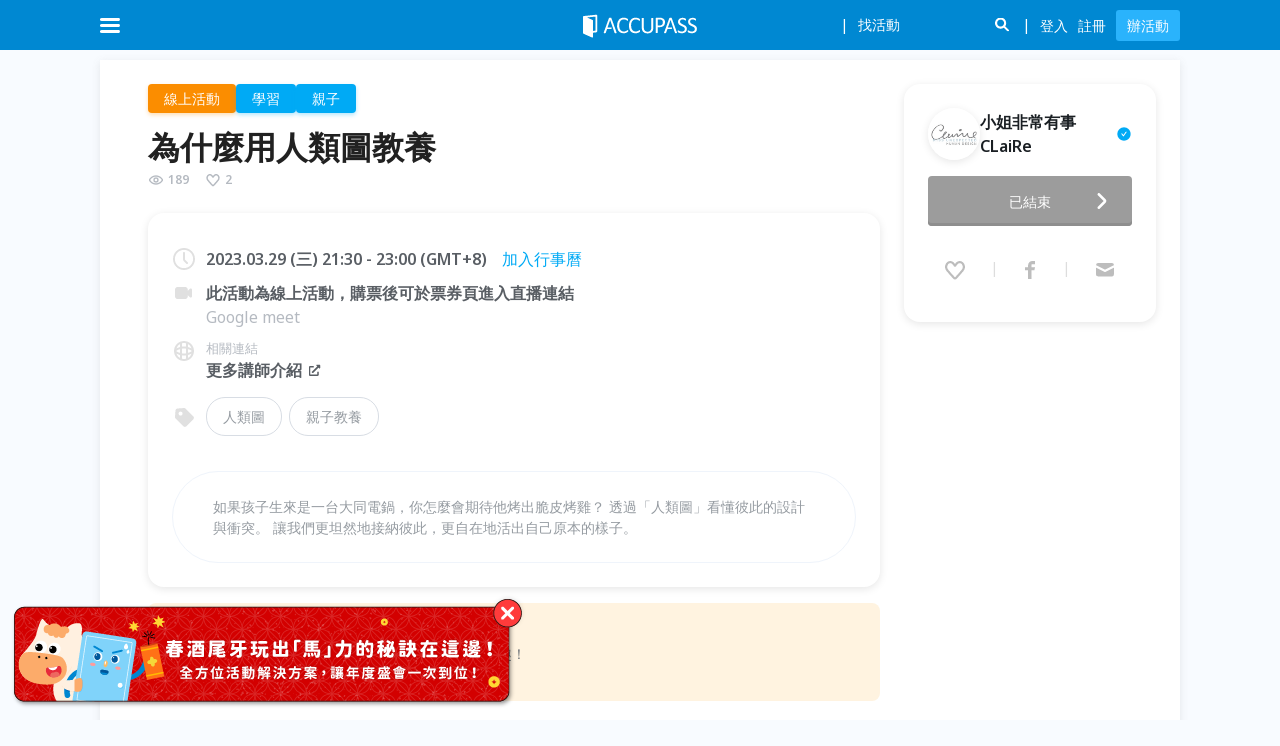

--- FILE ---
content_type: text/html; charset=utf-8
request_url: https://www.accupass.com/event/2302051825504229776100
body_size: 68176
content:
<!DOCTYPE html><html lang="en"><head><meta charSet="utf-8"/><meta name="viewport" content="width=device-width, initial-scale=1, user-scalable=no"/><link rel="preload" as="image" href="https://assets.accupass.com/frontend/main-site-c/_next/static/media/logo-white.8414c330.svg" fetchPriority="high"/><link rel="preload" as="image" href="https://static.accupass.com/org/2212300925221734682490.jpg"/><link rel="stylesheet" href="https://assets.accupass.com/frontend/main-site-c/_next/static/css/c78b318834abdf32.css" data-precedence="next"/><link rel="stylesheet" href="https://assets.accupass.com/frontend/main-site-c/_next/static/css/396150e990fcb7b9.css" data-precedence="next"/><link rel="stylesheet" href="https://assets.accupass.com/frontend/main-site-c/_next/static/css/3303bb51aa07d374.css" data-precedence="next"/><link rel="stylesheet" href="https://assets.accupass.com/frontend/main-site-c/_next/static/css/34a56a337f6310d9.css" data-precedence="next"/><link rel="stylesheet" href="https://assets.accupass.com/frontend/main-site-c/_next/static/css/4e0fff8ea7f18ff4.css" data-precedence="next"/><link rel="stylesheet" href="https://assets.accupass.com/frontend/main-site-c/_next/static/css/b25a0918c84b9f4d.css" data-precedence="next"/><link rel="preload" as="script" fetchPriority="low" href="https://assets.accupass.com/frontend/main-site-c/_next/static/chunks/webpack-734d25235eefe5db.js"/><script src="https://assets.accupass.com/frontend/main-site-c/_next/static/chunks/fd9d1056-c0c08e8c4234fffc.js" async=""></script><script src="https://assets.accupass.com/frontend/main-site-c/_next/static/chunks/2469-bd7709ba709ce1cb.js" async=""></script><script src="https://assets.accupass.com/frontend/main-site-c/_next/static/chunks/main-app-f063e4ce57164fcd.js" async=""></script><script src="https://assets.accupass.com/frontend/main-site-c/_next/static/chunks/app/event/%5BeventId%5D/loading-55562ffa55cd3270.js" async=""></script><script src="https://assets.accupass.com/frontend/main-site-c/_next/static/chunks/13b76428-fee0eec6905d5b7d.js" async=""></script><script src="https://assets.accupass.com/frontend/main-site-c/_next/static/chunks/8835-7c102579e72b9ca4.js" async=""></script><script src="https://assets.accupass.com/frontend/main-site-c/_next/static/chunks/2972-732a9c185de41ed6.js" async=""></script><script src="https://assets.accupass.com/frontend/main-site-c/_next/static/chunks/5878-c01a62e8846961d3.js" async=""></script><script src="https://assets.accupass.com/frontend/main-site-c/_next/static/chunks/app/global-error-30725418ce0775f7.js" async=""></script><script src="https://assets.accupass.com/frontend/main-site-c/_next/static/chunks/8530-e515f20fdeda5ede.js" async=""></script><script src="https://assets.accupass.com/frontend/main-site-c/_next/static/chunks/5582-749da9c8a48d8ecb.js" async=""></script><script src="https://assets.accupass.com/frontend/main-site-c/_next/static/chunks/5118-fdd9cc56be895c0e.js" async=""></script><script src="https://assets.accupass.com/frontend/main-site-c/_next/static/chunks/8874-83b07c627f649229.js" async=""></script><script src="https://assets.accupass.com/frontend/main-site-c/_next/static/chunks/8066-4c591e3dda918fc3.js" async=""></script><script src="https://assets.accupass.com/frontend/main-site-c/_next/static/chunks/1576-ce335e9e1f45bc06.js" async=""></script><script src="https://assets.accupass.com/frontend/main-site-c/_next/static/chunks/7328-2fe54120d9b555ac.js" async=""></script><script src="https://assets.accupass.com/frontend/main-site-c/_next/static/chunks/1272-6cc570f253af3ec3.js" async=""></script><script src="https://assets.accupass.com/frontend/main-site-c/_next/static/chunks/2329-34dbfb9025d51eb9.js" async=""></script><script src="https://assets.accupass.com/frontend/main-site-c/_next/static/chunks/app/event/%5BeventId%5D/page-4fb60daf8757221f.js" async=""></script><script src="https://assets.accupass.com/frontend/main-site-c/_next/static/chunks/aaea2bcf-75c9dcc2cb79640b.js" async=""></script><script src="https://assets.accupass.com/frontend/main-site-c/_next/static/chunks/8911-ff4c1b4921d467e5.js" async=""></script><script src="https://assets.accupass.com/frontend/main-site-c/_next/static/chunks/3416-9a7aeea4572ca005.js" async=""></script><script src="https://assets.accupass.com/frontend/main-site-c/_next/static/chunks/9140-171d3c7bb54a0dc5.js" async=""></script><script src="https://assets.accupass.com/frontend/main-site-c/_next/static/chunks/5067-2ae40ce0a3f4b958.js" async=""></script><script src="https://assets.accupass.com/frontend/main-site-c/_next/static/chunks/2007-db9baf5f79b97fa4.js" async=""></script><script src="https://assets.accupass.com/frontend/main-site-c/_next/static/chunks/2861-76c91a8a228079ee.js" async=""></script><script src="https://assets.accupass.com/frontend/main-site-c/_next/static/chunks/app/layout-e18db301234a7b6f.js" async=""></script><script src="https://assets.accupass.com/frontend/main-site-c/_next/static/chunks/app/not-found-3ceac7d58af106a4.js" async=""></script><link rel="preload" href="https://maps.googleapis.com/maps/api/js?key=AIzaSyDLulu1Fw51vvN-f4vbxjtGRU3frGWQGhE&amp;loading=async&amp;callback=Function.prototype" as="script"/><meta name="theme-color" content="#0085d5"/><title>為什麼用人類圖教養｜ACCUPASS 活動通</title><meta name="description" content="如果孩子生來是一台大同電鍋，你怎麼會期待他烤出脆皮烤雞？
透過「人類圖」看懂彼此的設計與衝突。
讓我們更坦然地接納彼此，更自在地活出自己原本的樣子。"/><link rel="manifest" href="/manifest.webmanifest" crossorigin="use-credentials"/><meta name="keywords" content="辦活動,找活動,報名系統,線上售票,電子票券,藝文表演,論壇講座,研討會,社團活動,公益活動,特展"/><meta name="sentry-trace" content="e3cc9d736261a5da7eefdbfeb122e35b-c0611f09065ec4c3-0"/><meta name="baggage" content="sentry-environment=production,sentry-public_key=5d19cd79132e2c9940876495ab3d457c,sentry-trace_id=e3cc9d736261a5da7eefdbfeb122e35b,sentry-org_id=530333,sentry-sampled=false,sentry-sample_rand=0.9599366460228616,sentry-sample_rate=0.005"/><meta name="googleAdsenseAccount" content="ca-pub-4956398598912863"/><link rel="canonical" href="https://www.accupass.com/event/2302051825504229776100"/><meta property="og:title" content="為什麼用人類圖教養｜ACCUPASS 活動通"/><meta property="og:description" content="如果孩子生來是一台大同電鍋，你怎麼會期待他烤出脆皮烤雞？
透過「人類圖」看懂彼此的設計與衝突。
讓我們更坦然地接納彼此，更自在地活出自己原本的樣子。"/><meta property="og:url" content="https://www.accupass.com/event/2302051825504229776100"/><meta property="og:site_name" content="ACCUPASS 活動通"/><meta property="og:image" content="https://static.accupass.com/eventbanner/2302051823595330396950.jpg"/><meta property="og:type" content="website"/><meta name="twitter:card" content="summary_large_image"/><meta name="twitter:title" content="為什麼用人類圖教養｜ACCUPASS 活動通"/><meta name="twitter:description" content="如果孩子生來是一台大同電鍋，你怎麼會期待他烤出脆皮烤雞？
透過「人類圖」看懂彼此的設計與衝突。
讓我們更坦然地接納彼此，更自在地活出自己原本的樣子。"/><meta name="twitter:image" content="https://static.accupass.com/eventbanner/2302051823595330396950.jpg"/><link rel="icon" href="https://static.accupass.com/images/favicon.ico" sizes="32x32" type="image/x-icon"/><link rel="apple-touch-icon" href="https://static.accupass.com/frontend/image/common/accupass_app_icon_192.png" sizes="180x180"/><meta name="next-size-adjust"/><script src="https://assets.accupass.com/frontend/main-site-c/_next/static/chunks/polyfills-42372ed130431b0a.js" noModule=""></script></head><body class="__className_fa2d7c"><!--$--><div class="AppContainer_root__vmDM4"><header><div class="DefaultHeader_header-wrapper__RNMiK"><div class="DefaultHeader_bar__NkgHk"><div class="DefaultHeader_header-container__iB9fq"><div class="DefaultHeader_logo__gLIkR"><div><a href="/"><img alt="logo" fetchPriority="high" width="114" height="26" decoding="async" data-nimg="1" style="color:transparent" src="https://assets.accupass.com/frontend/main-site-c/_next/static/media/logo-white.8414c330.svg"/></a></div></div><nav class="DefaultHeader_header-inner__HmQ0U"><div class="DefaultHeader_header-inner-left__rF4K_"><div><div class="DefaultHeader_header-icon__5_MhC DefaultHeader_menu-icon__zJa_r DefaultHeader_menu-burger__T_NVQ DefaultHeader_mobile-menu-button__CgfG0"></div></div></div><div class="DefaultHeader_header-inner-right__j3WIX"><span class="DefaultHeader_icon-search__8wL_8 DefaultHeader_search-toggle-icon-mobile__6nwly"></span></div></nav></div></div><div><ul class="AreaMenu_header-dropdown__AO4bF AreaMenu_dropdown-container__nJCt9 AreaMenu_header-area-dropdown__FJQQh"><li><a class="AreaMenu_current__15xDK" href="/?area=north">台北</a></li><li><a class="" href="/?area=center">台中</a></li><li><a class="" href="/?area=south">高雄</a></li><li><a class="" href="/?area=singapore">新加坡</a></li></ul></div></div><div style="height:50px;visibility:hidden"></div></header><main class="MainContainer_root__kqwVJ"><!--$--><div class="PageContainer_root___r0T6 EventDetailPage_event-detail-page__SKPkX PageContainer_no-padding__hGMAr"><div class="Banner_root__y_uzd" id="banner-id-for-desktop-orginfo"><div class="Banner_mobile-blurred-bg__wf2Jo"><img alt="event-banner" loading="lazy" decoding="async" data-nimg="fill" style="position:absolute;height:100%;width:100%;left:0;top:0;right:0;bottom:0;color:transparent" src="https://static.accupass.com/eventbanner/2302051823595330396950.jpg"/></div><!--$!--><template data-dgst="BAILOUT_TO_CLIENT_SIDE_RENDERING"></template><!--/$--><div class="Banner_banner-container__Xg0I8"><img alt="event-banner" loading="lazy" decoding="async" data-nimg="fill" class="Banner_banner__nICd8" style="position:absolute;height:100%;width:100%;left:0;top:0;right:0;bottom:0;color:transparent" src="https://static.accupass.com/eventbanner/2302051823595330396950.jpg"/></div></div><div class="EventDetailPage_main__RcDHQ"><div class="EventDetailPage_top__WX3Qh"><div class="EventDetailPage_main-info__mctY_"><div class="EventDetailPage_main-basic-info__tcKzz"><div class="CategoryTags_root__HOyJL"><span class="CategoryTag_root__Sv5nk CategoryTag_sun__Oqmdj CategoryTag_clickable__PmBew">線上活動</span><span class="CategoryTag_root__Sv5nk CategoryTag_blue__Sg9_n CategoryTag_clickable__PmBew">學習</span><span class="CategoryTag_root__Sv5nk CategoryTag_blue__Sg9_n CategoryTag_clickable__PmBew">親子</span></div><div class="EventDetailPage_event-header-container__XR0to"><h1 class="EventTitle_root__yxfZU">為什麼用人類圖教養</h1><div class="EventPopularity_layout__5gx6u"><div class="EventPopularity_item__fkFdo"><svg xmlns="http://www.w3.org/2000/svg" width="1em" height="1em" fill="none" viewBox="0 0 24 24" class="AccuIcon_root__lDTnC EventPopularity_icon__irvfk"><path fill="#000" fill-rule="evenodd" d="M12.422 16.979h-.037l-.037.003c-1.893.12-3.791-.352-5.48-1.379-1.348-.82-2.525-1.972-3.438-3.38a.41.41 0 0 1 0-.444C4.346 10.373 5.523 9.22 6.87 8.4c1.69-1.027 3.588-1.5 5.482-1.384l.037.002.037.001c1.764.042 3.502.592 5.044 1.614a10.9 10.9 0 0 1 3.092 3.14c.09.136.09.31 0 .448a11 11 0 0 1-3.096 3.137c-1.541 1.022-3.28 1.574-5.044 1.62m-6.593.333c2.029 1.234 4.332 1.811 6.645 1.666 2.151-.056 4.252-.729 6.098-1.952a13 13 0 0 0 3.66-3.706 2.41 2.41 0 0 0 .003-2.642 12.9 12.9 0 0 0-3.66-3.711c-1.846-1.224-3.949-1.895-6.101-1.946-2.312-.142-4.614.438-6.643 1.672-1.616.983-3.008 2.35-4.077 3.996a2.41 2.41 0 0 0-.002 2.622c1.068 1.648 2.46 3.017 4.077 4M12 8a4 4 0 1 0 0 8 4 4 0 0 0 0-8m-2 4a2 2 0 1 1 4 0 2 2 0 0 1-4 0" clip-rule="evenodd"></path></svg><span>189</span></div><div class="EventPopularity_item__fkFdo"><svg xmlns="http://www.w3.org/2000/svg" width="1em" height="1em" fill="none" viewBox="0 0 24 24" class="AccuIcon_root__lDTnC EventPopularity_icon__irvfk"><path fill="#000" fill-rule="evenodd" d="M7.229 5.109c-.935 0-2.099.747-2.686 2.184-.605 1.48-.354 3.09.752 4.449A132 132 0 0 0 12 19.361a132 132 0 0 0 6.705-7.619c1.106-1.36 1.357-2.967.752-4.448-.587-1.436-1.75-2.182-2.686-2.182-1 0-1.787.586-2.468 1.407-.294.353-.531.705-.748 1.028l-.09.133c-.11.163-.241.352-.37.503a2 2 0 0 1-.29.278 1.3 1.3 0 0 1-.786.269h-.039c-.4 0-.676-.187-.785-.268a2 2 0 0 1-.29-.278c-.13-.151-.26-.341-.37-.504l-.092-.136c-.218-.322-.455-.674-.749-1.027C9.012 5.695 8.226 5.11 7.23 5.11M2.471 6.53C3.281 4.55 5.108 3 7.23 3c2.033 0 3.391 1.224 4.211 2.213.21.252.397.505.56.735.161-.23.348-.482.557-.734.82-.988 2.18-2.21 4.214-2.21 2.12 0 3.948 1.547 4.758 3.528.9 2.206.49 4.586-1.064 6.498m-7.83-6.169.003.004zm-10.164-.33c-.9 2.205-.49 4.587 1.064 6.499a134 134 0 0 0 6.832 7.761c.875.919 2.39.918 3.266 0a134 134 0 0 0 6.832-7.761" clip-rule="evenodd"></path></svg><span>2</span></div></div></div><div class="EventMobileOrgInfo_root___7zTY"><div class="EventMobileOrgInfo_info__vh_yN"><a style="font-size:0;flex-shrink:0" href="/organizer/detail/2212300925311731498521"><div class="AvatarBase-module_root__sUirA EventMobileOrgInfo_size__tIqlv AvatarBase-module_size-md__oNIfk"><div class="AvatarBase-module_avatar-img-container__zpAmQ EventMobileOrgInfo_avatar-container__F1ssK"><img class="AvatarBase-module_avatar-img__uo01s" src="https://static.accupass.com/org/2212300925221734682490.jpg" alt="avatar"/></div></div></a><a class="EventMobileOrgInfo_title__fMvns" href="/organizer/detail/2212300925311731498521"><span>小姐非常有事CLaiRe</span><div class="VerifiedOrgIconWithTooltip_root__N15xx"><svg xmlns="http://www.w3.org/2000/svg" width="1em" height="1em" fill="none" viewBox="0 0 24 24" class="AccuIcon_root__lDTnC" style="--icon-color:var(--blue-6);--icon-size:16px"><path fill="#000" fill-rule="evenodd" d="M2 12C2 6.478 6.478 2 12 2s10 4.478 10 10-4.478 10-10 10S2 17.522 2 12m9.618 3.252 4.701-6.518a.18.18 0 0 0-.145-.283h-1.047a.71.71 0 0 0-.578.297l-3.509 4.866-1.59-2.206a.71.71 0 0 0-.577-.296H7.826a.18.18 0 0 0-.145.283l2.783 3.857a.71.71 0 0 0 1.154 0" clip-rule="evenodd"></path></svg></div></a></div><button class="EventMobileOrgInfo_contact-button__mQfmT"><i class="EventMobileOrgInfo_icon-contact__FjyZa"></i>聯絡主辦</button></div><div class="EventBasicInfo_root__GGCiZ"><div class="EventBasicInfo_event-subtitle-container__sfGN7"><i class="EventBasicInfo_event-subtitle-icon__dFbNU EventBasicInfo_clock-icon__U3rjB"></i><div class="EventBasicInfo_event-subtitle-content__aJe5T"><div class="EventBasicInfo_event-subtitle__EwEnb">2023.03.29 (Wed) 21:30 - 23:00 (GMT+8)<a href="http://www.google.com/calendar/render?action=TEMPLATE&amp;sf=true&amp;output=xml&amp;sprop=name:Accupass&amp;sprop=website:https://www.accupass.com&amp;text=%E7%82%BA%E4%BB%80%E9%BA%BC%E7%94%A8%E4%BA%BA%E9%A1%9E%E5%9C%96%E6%95%99%E9%A4%8A&amp;dates=20230329T133000Z%2F20230329T150000Z&amp;location=&amp;details=活動名稱：為什麼用人類圖教養%0A活動網址：" target="_blank" class="EventBasicInfo_calendar-link__lv9Zu EventBasicInfo_event-detail-link__j7sVQ" rel="noreferrer">加入行事曆</a></div></div></div><div class="EventBasicInfo_event-subtitle-container__sfGN7"><i class="EventBasicInfo_event-subtitle-icon__dFbNU EventBasicInfo_location-icon__9YGgD EventBasicInfo_online-icon__kVeCv"></i><div class="EventBasicInfo_event-subtitle-content__aJe5T"><p class="EventBasicInfo_event-subtitle__EwEnb">此活動為線上活動，購票後可於票券頁進入直播連結</p><p class="event-detail-address-remark">Google meet</p></div></div><div class="EventBasicInfo_event-subtitle-container__sfGN7"><i class="EventBasicInfo_event-subtitle-icon__dFbNU EventBasicInfo_site-icon__LS5bV"></i><div class="EventBasicInfo_event-subtitle-content__aJe5T"><p class="EventBasicInfo_event-related-link__lqdBj">相關連結</p><a href="https://linktr.ee/missunexpected" target="_blank" class="EventBasicInfo_event-external-link__AEPWQ">更多講師介紹<i class="EventBasicInfo_icon-link__dRr8R"></i></a></div></div><div class="EventBasicInfo_notices___At0A EventBasicInfo_mobile__TNobt"><div class="Notices_root__4OOtv"><div class="Notice_root__6L1IR Notice_sun__fuCjt"><div class="Notice_icon-container__OxxZi"><svg xmlns="http://www.w3.org/2000/svg" width="32" height="32" fill="none" viewBox="0 0 32 32"><g clip-path="url(#event-icon-online_svg__a)" filter="url(#event-icon-online_svg__b)"><path fill="#FFA826" fill-rule="evenodd" d="M5.5 5a4.4 4.4 0 0 0-3.176 1.341A4.52 4.52 0 0 0 1 9.535v12.106a4.55 4.55 0 0 0 2.779 4.193c.545.227 1.13.344 1.72.342H19a4.46 4.46 0 0 0 3.177-1.323A4.55 4.55 0 0 0 23.5 21.64v-2.4l3.653 3.688A2.241 2.241 0 0 0 31 21.323V9.853a2.26 2.26 0 0 0-3.847-1.606L23.5 11.97V9.535a4.52 4.52 0 0 0-1.324-3.194A4.41 4.41 0 0 0 19 5z" clip-rule="evenodd"></path></g><path fill="#6D7278" fill-rule="evenodd" d="M8.676 15.154a1.432 1.432 0 1 0 0-2.865 1.432 1.432 0 0 0 0 2.864m6.62 0a1.432 1.432 0 1 0 0-2.865 1.432 1.432 0 0 0 0 2.864m-6.138 1.582a.62.62 0 1 0-1.092.59c.879 1.627 2.17 2.533 3.856 2.533s2.976-.906 3.856-2.531a.62.62 0 0 0-1.092-.59c-.71 1.313-1.628 1.88-2.764 1.88s-2.053-.567-2.764-1.882" clip-rule="evenodd"></path><defs><clipPath id="event-icon-online_svg__a"><path fill="#fff" d="M0 0h32v32H0z"></path></clipPath><filter id="event-icon-online_svg__b" width="36" height="27.176" x="-2" y="2" color-interpolation-filters="sRGB" filterUnits="userSpaceOnUse"><feFlood flood-opacity="0" result="BackgroundImageFix"></feFlood><feColorMatrix in="SourceAlpha" result="hardAlpha" values="0 0 0 0 0 0 0 0 0 0 0 0 0 0 0 0 0 0 127 0"></feColorMatrix><feOffset></feOffset><feGaussianBlur stdDeviation="1.5"></feGaussianBlur><feComposite in2="hardAlpha" operator="out"></feComposite><feColorMatrix values="0 0 0 0 1 0 0 0 0 0.756863 0 0 0 0 0.0901961 0 0 0 1 0"></feColorMatrix><feBlend in2="BackgroundImageFix" result="effect1_dropShadow_8572_332"></feBlend><feBlend in="SourceGraphic" in2="effect1_dropShadow_8572_332" result="shape"></feBlend></filter></defs></svg></div><div class="content"><h4 class="Notice_title__bhbvy">線上活動</h4><p class="Notice_desc__QJ0WT">此為線上活動，不受地點限制，輕鬆享受活動樂趣！</p><p class="Notice_notes__18Ug3">Google meet</p></div></div></div></div><div class="EventBasicInfo_event-subtitle-container__sfGN7 EventBasicInfo_tags-container___omqj"><i class="EventBasicInfo_event-subtitle-icon__dFbNU EventBasicInfo_tag-icon__2rFOm"></i><div class="EventBasicInfo_event-subtitle-content__aJe5T"><ul class="EventBasicInfo_event-tags-container__477mf"><li class="EventBasicInfo_event-tag__qfanm"><a target="_blank" href="/search?q=人類圖">人類圖</a></li><li class="EventBasicInfo_event-tag__qfanm"><a target="_blank" href="/search?q=親子教養">親子教養</a></li></ul></div></div><section class="EventBasicInfo_event-description__8jGp_"><div class="MobileDescription_root__JYPV7" style="-webkit-line-clamp:3">如果孩子生來是一台大同電鍋，你怎麼會期待他烤出脆皮烤雞？
透過「人類圖」看懂彼此的設計與衝突。
讓我們更坦然地接納彼此，更自在地活出自己原本的樣子。</div><div class="EventBasicInfo_desktop__QeVkL">如果孩子生來是一台大同電鍋，你怎麼會期待他烤出脆皮烤雞？
透過「人類圖」看懂彼此的設計與衝突。
讓我們更坦然地接納彼此，更自在地活出自己原本的樣子。</div></section></div><div class="EventDetailPage_notices__68lmT EventDetailPage_desktop__jw4r2"><div class="Notices_root__4OOtv"><div class="Notice_root__6L1IR Notice_sun__fuCjt"><div class="Notice_icon-container__OxxZi"><svg xmlns="http://www.w3.org/2000/svg" width="32" height="32" fill="none" viewBox="0 0 32 32"><g clip-path="url(#event-icon-online_svg__a)" filter="url(#event-icon-online_svg__b)"><path fill="#FFA826" fill-rule="evenodd" d="M5.5 5a4.4 4.4 0 0 0-3.176 1.341A4.52 4.52 0 0 0 1 9.535v12.106a4.55 4.55 0 0 0 2.779 4.193c.545.227 1.13.344 1.72.342H19a4.46 4.46 0 0 0 3.177-1.323A4.55 4.55 0 0 0 23.5 21.64v-2.4l3.653 3.688A2.241 2.241 0 0 0 31 21.323V9.853a2.26 2.26 0 0 0-3.847-1.606L23.5 11.97V9.535a4.52 4.52 0 0 0-1.324-3.194A4.41 4.41 0 0 0 19 5z" clip-rule="evenodd"></path></g><path fill="#6D7278" fill-rule="evenodd" d="M8.676 15.154a1.432 1.432 0 1 0 0-2.865 1.432 1.432 0 0 0 0 2.864m6.62 0a1.432 1.432 0 1 0 0-2.865 1.432 1.432 0 0 0 0 2.864m-6.138 1.582a.62.62 0 1 0-1.092.59c.879 1.627 2.17 2.533 3.856 2.533s2.976-.906 3.856-2.531a.62.62 0 0 0-1.092-.59c-.71 1.313-1.628 1.88-2.764 1.88s-2.053-.567-2.764-1.882" clip-rule="evenodd"></path><defs><clipPath id="event-icon-online_svg__a"><path fill="#fff" d="M0 0h32v32H0z"></path></clipPath><filter id="event-icon-online_svg__b" width="36" height="27.176" x="-2" y="2" color-interpolation-filters="sRGB" filterUnits="userSpaceOnUse"><feFlood flood-opacity="0" result="BackgroundImageFix"></feFlood><feColorMatrix in="SourceAlpha" result="hardAlpha" values="0 0 0 0 0 0 0 0 0 0 0 0 0 0 0 0 0 0 127 0"></feColorMatrix><feOffset></feOffset><feGaussianBlur stdDeviation="1.5"></feGaussianBlur><feComposite in2="hardAlpha" operator="out"></feComposite><feColorMatrix values="0 0 0 0 1 0 0 0 0 0.756863 0 0 0 0 0.0901961 0 0 0 1 0"></feColorMatrix><feBlend in2="BackgroundImageFix" result="effect1_dropShadow_8572_332"></feBlend><feBlend in="SourceGraphic" in2="effect1_dropShadow_8572_332" result="shape"></feBlend></filter></defs></svg></div><div class="content"><h4 class="Notice_title__bhbvy">線上活動</h4><p class="Notice_desc__QJ0WT">此為線上活動，不受地點限制，輕鬆享受活動樂趣！</p><p class="Notice_notes__18Ug3">Google meet</p></div></div></div></div></div><section class="EventContent_root__Oj0sP"><div class="EventContent_event-content-section-title___UsgV">活動簡介</div><article class="EventContent_event-content__5BCd0"><p><span style="color:#2980b9">如果孩子生來是一台大同電鍋，你怎麼會期待他烤出脆皮烤雞？<br />透過「人類圖」看懂彼此的設計與衝突。<br />讓我們更坦然地接納彼此，更自在地活出自己原本的樣子。</span></p><p><span style="color:#999999">▩活動內容▩</span></p><p><span style="font-size:12px">從人類圖角度來看待教養</span></p><p><span style="font-size:12px">對身為一個媽媽的我而言，相當的療癒</span></p><p><span style="font-size:12px">不只是了解孩子這個未知的生物</span></p><p><span style="font-size:12px">還看見曾是孩子的自己</span></p><p><span style="font-size:12px">孩子需要父母成為他的隊友</span></p><p><span style="font-size:12px">而父母應該要先懂得做自己</span></p><p><span style="font-size:12px">才能教會孩子<strong>做自己</strong></span></p><p><span style="font-size:14px">＃什麼是人類圖<br />＃為什麼人類圖可以教養孩子<br />＃我的人類圖教養之路</span></p><p>&nbsp;</p><p><span style="color:#999999">▩講師介紹▩</span></p><p><strong>小姐非常有事 CLaiRe</strong></p><p>✿IHDS人類圖ㄧ、二階講師</p><p>✿IHDS人類圖分析師、兒童發展分析師</p><p>✿瑞士自然療法學院 三階專業認證芳療師</p><p>✿森活芳式首席芳療師</p><p><span style="font-size:12px">於廣告業10年經歷、電影發行商10年經歷 &nbsp; &nbsp; &nbsp; &nbsp; &nbsp; &nbsp;&nbsp;<br />在工作之餘不斷學習<br />將熱愛的第二專長變成一技之長<br />並透過不同面向的專業和經歷整合所學<br />更多關於我的資訊&nbsp;https://linktr.ee/missunexpected</span></p><p>&nbsp;</p><p><span style="color:#999999">▩注意事項▩</span></p><p><span style="font-size:12px">1.本活動名額有限，採預約報名。主辦方並無開立發票。 &nbsp; &nbsp; &nbsp; &nbsp; &nbsp; &nbsp; &nbsp; &nbsp;<br />2.本活動採用Google Meet線上會議系統，請先下載並測試音訊。<br />3.課程中請勿錄音、錄影、攝影，不開放公開分享課程檔案，若有發現將保留法律追訴權。<br />4.主辦單位保留活動最終變更的權利，包含課程日期和形式的異動。<br />5.若有任何疑問歡迎來信missunexpected2015@gmail.com詢問。&nbsp;</span></p></article></section></div><div class="OrgInfo_root__z_5Bz"><div></div><div class="OrgInfo_org-box-mobile__KvdvS"><a class="OrgInfo_mobile-fix-footer-btn__jMeJ1 OrgInfo_mobile-fix-footer-secondary-button__tHdqi" href="/organizer/detail/2212300925311731498521"><i class="OrgInfo_icon-org__pl1hS"></i>主辦</a><div class="OrgInfo_mobile-fix-footer-btn__jMeJ1 OrgInfo_mobile-fix-footer-secondary-button__tHdqi"><div class="OrgInfo_favorite-icon__61wyI" style="pointer-events:auto"><div class="AddToFavoriteIcon_root__jFffl"><svg xmlns="http://www.w3.org/2000/svg" width="1em" height="1em" fill="none" viewBox="0 0 24 24" class="AccuIcon_root__lDTnC AddToFavoriteIcon_icon__KDICu"><path fill="current" d="M3.242 6.987C3.946 5.17 5.535 3.75 7.38 3.75c1.769 0 2.95 1.122 3.663 2.028.183.232.346.463.487.674.14-.21.303-.442.485-.672.713-.907 1.895-2.027 3.665-2.027 1.845 0 3.435 1.418 4.139 3.235.783 2.021.426 4.203-.926 5.956a121 121 0 0 1-5.943 7.115 1.913 1.913 0 0 1-2.84 0 121 121 0 0 1-5.943-7.115c-1.351-1.753-1.709-3.936-.925-5.957"></path><path fill="current" fill-rule="evenodd" d="M7.229 5.109c-.935 0-2.099.747-2.686 2.184-.605 1.48-.354 3.09.752 4.449A132 132 0 0 0 12 19.361a132 132 0 0 0 6.705-7.619c1.106-1.36 1.357-2.967.752-4.448-.587-1.436-1.75-2.182-2.686-2.182-1 0-1.787.586-2.468 1.407-.294.353-.531.705-.748 1.028l-.09.133c-.11.163-.241.352-.37.503a2 2 0 0 1-.29.278 1.3 1.3 0 0 1-.786.269h-.039c-.4 0-.676-.187-.785-.268a2 2 0 0 1-.29-.278c-.13-.151-.26-.341-.37-.504l-.092-.136c-.218-.322-.455-.674-.749-1.027C9.012 5.695 8.226 5.11 7.23 5.11M2.471 6.53C3.281 4.55 5.108 3 7.23 3c2.033 0 3.391 1.224 4.211 2.213.21.252.397.505.56.735.161-.23.348-.482.557-.734.82-.988 2.18-2.21 4.214-2.21 2.12 0 3.948 1.547 4.758 3.528.9 2.206.49 4.586-1.064 6.498m-7.83-6.169.003.004zm-10.164-.33c-.9 2.205-.49 4.587 1.064 6.499a134 134 0 0 0 6.832 7.761c.875.919 2.39.918 3.266 0a134 134 0 0 0 6.832-7.761" clip-rule="evenodd"></path></svg></div>喜歡</div></div><div class="OrgInfo_mobile-regbtn-wrapper__iUcNq"><div><a href="https://www.accupass.com/eflow/ticket/2302051825504229776100" class="OrgInfo_mobile-fix-footer-btn__jMeJ1 OrgInfo_mobile-fix-footer-main-button__eOXcm OrgInfo_is-gray__b0ALs">已結束</a></div></div></div><div class="OrgInfo_org-box-desktop__jRxZc" style="--top:50px"><div class="OrgInfo_org-info-box__QT_7R"><a href="/organizer/detail/2212300925311731498521"><div class="OrgInfo_org-title-container__MHqIf"><div class="AvatarBase-module_root__sUirA AvatarBase-module_size-md__oNIfk AvatarBase-module_animated__CmXDj"><div class="AvatarBase-module_avatar-img-container__zpAmQ OrgInfo_avatar-img-container___H69F"><img class="AvatarBase-module_avatar-img__uo01s" src="https://static.accupass.com/org/2212300925221734682490.jpg" alt="avatar"/></div></div><p class="OrgInfo_org-title__jqXeD">小姐非常有事CLaiRe</p><div class="VerifiedOrgIconWithTooltip_root__N15xx"><svg xmlns="http://www.w3.org/2000/svg" width="1em" height="1em" fill="none" viewBox="0 0 24 24" class="AccuIcon_root__lDTnC" style="--icon-color:var(--blue-6);--icon-size:16px"><path fill="#000" fill-rule="evenodd" d="M2 12C2 6.478 6.478 2 12 2s10 4.478 10 10-4.478 10-10 10S2 17.522 2 12m9.618 3.252 4.701-6.518a.18.18 0 0 0-.145-.283h-1.047a.71.71 0 0 0-.578.297l-3.509 4.866-1.59-2.206a.71.71 0 0 0-.577-.296H7.826a.18.18 0 0 0-.145.283l2.783 3.857a.71.71 0 0 0 1.154 0" clip-rule="evenodd"></path></svg></div></div></a><div class="OrgInfo_org-description__rR5C1"><p class="OrgInfo_text__3vMLy">為什麼用人類圖教養</p><p class="OrgInfo_date-time__2SsHF">2023.03.29 (Wed) 21:30 - 23:00 (GMT+8)</p></div><div><a href="https://www.accupass.com/eflow/ticket/2302051825504229776100" class="OrgInfo_register-button__KSKYS OrgInfo_is-disabled__pXL1a">已結束<i><svg viewBox="0 0 24 24" fill="#FFF" xmlns="http://www.w3.org/2000/svg" width="24"><path d="M19.603 8.384c.484.478.526 1.234.123 1.76l-.11.126-5.718 5.795a2.667 2.667 0 0 1-3.6.18l-.196-.18-5.718-5.795a1.333 1.333 0 0 1 1.774-1.985l.125.112L12 14.192l5.718-5.795a1.333 1.333 0 0 1 1.885-.013Z" fill="current"></path></svg></i></a></div><div class="OrgInfo_org-buttons-container__M0cDw"><div><div class="OrgInfo_org-button__mZnqU OrgInfo_fav-btn__UyAJS" style="padding:16px 24px 4px 12px;pointer-events:auto"><div class="AddToFavoriteIcon_root__jFffl"><svg xmlns="http://www.w3.org/2000/svg" width="1em" height="1em" fill="none" viewBox="0 0 24 24" class="AccuIcon_root__lDTnC AddToFavoriteIcon_icon__KDICu"><path fill="current" d="M3.242 6.987C3.946 5.17 5.535 3.75 7.38 3.75c1.769 0 2.95 1.122 3.663 2.028.183.232.346.463.487.674.14-.21.303-.442.485-.672.713-.907 1.895-2.027 3.665-2.027 1.845 0 3.435 1.418 4.139 3.235.783 2.021.426 4.203-.926 5.956a121 121 0 0 1-5.943 7.115 1.913 1.913 0 0 1-2.84 0 121 121 0 0 1-5.943-7.115c-1.351-1.753-1.709-3.936-.925-5.957"></path><path fill="current" fill-rule="evenodd" d="M7.229 5.109c-.935 0-2.099.747-2.686 2.184-.605 1.48-.354 3.09.752 4.449A132 132 0 0 0 12 19.361a132 132 0 0 0 6.705-7.619c1.106-1.36 1.357-2.967.752-4.448-.587-1.436-1.75-2.182-2.686-2.182-1 0-1.787.586-2.468 1.407-.294.353-.531.705-.748 1.028l-.09.133c-.11.163-.241.352-.37.503a2 2 0 0 1-.29.278 1.3 1.3 0 0 1-.786.269h-.039c-.4 0-.676-.187-.785-.268a2 2 0 0 1-.29-.278c-.13-.151-.26-.341-.37-.504l-.092-.136c-.218-.322-.455-.674-.749-1.027C9.012 5.695 8.226 5.11 7.23 5.11M2.471 6.53C3.281 4.55 5.108 3 7.23 3c2.033 0 3.391 1.224 4.211 2.213.21.252.397.505.56.735.161-.23.348-.482.557-.734.82-.988 2.18-2.21 4.214-2.21 2.12 0 3.948 1.547 4.758 3.528.9 2.206.49 4.586-1.064 6.498m-7.83-6.169.003.004zm-10.164-.33c-.9 2.205-.49 4.587 1.064 6.499a134 134 0 0 0 6.832 7.761c.875.919 2.39.918 3.266 0a134 134 0 0 0 6.832-7.761" clip-rule="evenodd"></path></svg></div></div></div><div><div class="OrgInfo_org-button__mZnqU org-facebook" style="padding:16px 24px 4px"><svg xmlns="http://www.w3.org/2000/svg" width="1em" height="1em" fill="none" viewBox="0 0 24 24" class="AccuIcon_root__lDTnC OrgInfo_icon__vQmR4"><path fill="#000" d="M14.143 6.13H17V3h-2.857c-2.363 0-4.085 2.017-4.085 4.499v1.73H7v2.941h3.058V21h3.37v-8.83h3.033l.54-2.941H13.43V7.167c0-.592.376-1.038.714-1.038"></path></svg></div></div><div><div class="OrgInfo_org-button__mZnqU" style="padding:16px 12px 4px 24px"><svg xmlns="http://www.w3.org/2000/svg" width="1em" height="1em" fill="none" viewBox="0 0 24 24" class="AccuIcon_root__lDTnC OrgInfo_icon__vQmR4"><path fill="#000" fill-rule="evenodd" d="M12 11.617 3.003 7.12A2.25 2.25 0 0 1 5.25 5h13.5a2.25 2.25 0 0 1 2.246 2.12zm0 2.516 9-4.5v6.617a2.25 2.25 0 0 1-2.25 2.25H5.25A2.25 2.25 0 0 1 3 16.25V9.633z" clip-rule="evenodd"></path></svg></div></div></div></div></div></div></div></div></div><!--$!--><template data-dgst="BAILOUT_TO_CLIENT_SIDE_RENDERING"></template><!--/$--><div class="DownloadApp_download-app-container__Pz1T2 EventDetailPage_download-app-banner__EUNwB"><div><div class="DownloadApp_download-app-inner__Y9VsC"><div class="DownloadApp_close-button__0JOpO"></div></div></div></div><footer class="footer"><div class="Footer_root__zEGtm"><div class="Footer_footer-inner__DvPG0"><div class="Footer_footer-top__Xw_1R"><div class="Footer_footer-column__lH5cx"><h2 class="Footer_footer-subtitle__G_VQX">舉辦活動</h2><ul><li><div><a target="_blank" rel="noreferrer" href="https://pse.is/QGKSN">常見問題</a></div></li><li><div><a target="_blank" rel="noreferrer" href="https://pse.is/RRJYQ">首次舉辦活動</a></div></li><li><div><a target="_blank" rel="noreferrer" href="/terms/publishing_events?utm_source=web&amp;utm_medium=home&amp;utm_campaign=accu_footer_text_6">活動上架規範</a></div></li><li><div><a target="_blank" rel="noreferrer" href="https://pse.is/PTP3H">活動人社群</a></div></li></ul></div><div class="Footer_footer-column__lH5cx"><h2 class="Footer_footer-subtitle__G_VQX">主辦百寶箱</h2><ul><li><div><a target="_blank" rel="noreferrer" href="https://blog.accupass.com/?utm_source=web&amp;utm_medium=home&amp;utm_campaign=accu_footer_text_1">生活誌</a></div></li><li><div><a target="_blank" rel="noreferrer" href="https://campaign.accupass.com/advanced-services/home.html?utm_source=web&amp;utm_medium=home&amp;utm_campaign=accu_footer_text_2">平台基礎服務</a></div></li><li><div><a target="_blank" rel="noreferrer" href="https://campaign.accupass.com/advanced-services/accupass-online.html?utm_source=web&amp;utm_medium=home&amp;utm_campaign=accu_footer_text_3">線上活動相關</a></div></li><li><div><a target="_blank" rel="noreferrer" href="https://campaign.accupass.com/advanced-services/advertising.html?utm_source=web&amp;utm_medium=home&amp;utm_campaign=accu_footer_text_4">廣告曝光方案</a></div></li><li><div><a target="_blank" rel="noreferrer" href="https://campaign.accupass.com/advanced-services/accupai.html?utm_source=web&amp;utm_medium=home&amp;utm_campaign=accu_footer_text_5">ACCUPAI 雲攝影</a></div></li></ul></div><div class="Footer_footer-column__lH5cx"><h2 class="Footer_footer-subtitle__G_VQX">認識我們</h2><ul><li><div><a target="_blank" rel="noreferrer" href="https://pse.is/RCNUP">加入我們</a></div></li></ul></div><div class="Footer_footer-column__lH5cx"><h2 class="Footer_footer-subtitle__G_VQX">客服中心</h2><ul><li>Email: service@accupass.com</li><li>週一至週五 10:00-18:30</li><li class="Footer_service-button-container__H2lFq"><div><a target="_blank" class="Footer_service-button__D4lYS" rel="noreferrer" href="https://m.me/accupass">詢問小幫手</a></div></li></ul></div></div><div class="Footer_footer-bottom__aTKGD"><div class="Footer_footer-column__lH5cx"><h2 class="Footer_footer-subtitle__G_VQX">關於我們</h2><div class="Footer_social-media-container__AVxK6"><div><a target="_blank" rel="noreferrer" href="https://pse.is/P6H88"><img alt="facebook" loading="lazy" width="40" height="40" decoding="async" data-nimg="1" class="Footer_social-media__qZB9P Footer_footer-button__nnkex" style="color:transparent" src="https://static.accupass.com/frontend/image/common/footer_icon_facebook.svg"/></a></div><div><a target="_blank" rel="noreferrer" href="https://pse.is/PVK32"><img alt="line" loading="lazy" width="40" height="40" decoding="async" data-nimg="1" class="Footer_social-media__qZB9P Footer_footer-button__nnkex" style="color:transparent" src="https://static.accupass.com/frontend/image/common/footer_icon_line.svg"/></a></div><div><a target="_blank" rel="noreferrer" href="https://pse.is/NV4B6"><img alt="blog" loading="lazy" width="40" height="40" decoding="async" data-nimg="1" class="Footer_social-media__qZB9P Footer_footer-button__nnkex" style="color:transparent" src="https://static.accupass.com/frontend/image/common/footer_icon_accupass_blog.svg"/></a></div><div><a target="_blank" rel="noreferrer" href="https://pse.is/LPXVJ"><img alt="youtube" loading="lazy" width="40" height="40" decoding="async" data-nimg="1" class="Footer_social-media__qZB9P Footer_footer-button__nnkex" style="color:transparent" src="https://static.accupass.com/frontend/image/common/footer_icon_youtube.svg"/></a></div></div></div><div class="Footer_footer-column-download__EZnjE"><h2 class="Footer_footer-subtitle__G_VQX">下載 ACCUPASS App</h2><div class="Footer_download-buttons-container__CCcpj"><a target="_blank" class="Footer_footer-button__nnkex" rel="noreferrer" href="https://play.google.com/store/apps/details?id=com.accuvally.android.accupass&amp;feature=search_result"><img alt="download-google-play" loading="lazy" width="128" height="40" decoding="async" data-nimg="1" style="color:transparent" src="https://static.accupass.com/frontend/image/common/footer_icon_google_play_store.svg"/></a><a target="_blank" class="Footer_footer-button__nnkex" rel="noreferrer" href="https://itunes.apple.com/us/app/accupass/id516844208?mt=8"><img alt="download-ios" loading="lazy" width="128" height="40" decoding="async" data-nimg="1" style="color:transparent" src="https://static.accupass.com/frontend/image/common/footer_icon_app_store.svg"/></a></div></div><div class="Footer_footer-column__lH5cx"><h2 class="Footer_footer-subtitle__G_VQX">語言</h2><div><div class="LocaleSelector_locale-selector-container__Tw_o3"><div class="LocaleSelector_locale-selector__jiChA">繁體中文</div></div></div></div></div><footer class="Footer_copy-right__MmdT3">盈科泛利股份有限公司 © Accuvally Inc. All Rights Reserved. 統一編號 Tax ID number 25023938</footer></div></div></footer><script type="application/ld+json">{"@type":"Event","name":"為什麼用人類圖教養","image":"https://static.accupass.com/eventbanner/2302051823595330396950.jpg","startDate":"2023-03-29T21:30:00+08:00","endDate":"2023-03-29T23:00:00+08:00","eventStatus":"https://schema.org/EventScheduled","eventAttendanceMode":"https://schema.org/OnlineEventAttendanceMode","description":"如果孩子生來是一台大同電鍋，你怎麼會期待他烤出脆皮烤雞？\n透過「人類圖」看懂彼此的設計與衝突。\n讓我們更坦然地接納彼此，更自在地活出自己原本的樣子。","location":{"@type":"Place","address":""},"organizer":{"@type":"Organization","name":"小姐非常有事CLaiRe","url":"https://www.accupass.com/organizer/detail/2212300925311731498521","logo":"https://static.accupass.com/org/2212300925221734682490.jpg","email":"missunexpected2015@gmail.com"},"@context":"https://schema.org"}</script><!--/$--><div class="LogoSpinner_logo-spinner__T3G8J"><img alt="loading" loading="lazy" width="100" height="100" decoding="async" data-nimg="1" style="color:transparent" src="https://static.accupass.com/frontend/image/common/accupass_logo_loading.gif"/></div></main></div><div class="NotificationsContainer_root__qkNvP" style="top:20px;right:20px"></div><!--/$--><div id="fb-root"></div><script src="https://assets.accupass.com/frontend/main-site-c/_next/static/chunks/webpack-734d25235eefe5db.js" async=""></script><script>(self.__next_f=self.__next_f||[]).push([0]);self.__next_f.push([2,null])</script><script>self.__next_f.push([1,"1:HL[\"https://assets.accupass.com/frontend/main-site-c/_next/static/media/1755441e3a2fa970-s.p.woff2\",\"font\",{\"crossOrigin\":\"\",\"type\":\"font/woff2\"}]\n2:HL[\"https://assets.accupass.com/frontend/main-site-c/_next/static/media/77c207b095007c34-s.p.woff2\",\"font\",{\"crossOrigin\":\"\",\"type\":\"font/woff2\"}]\n3:HL[\"https://assets.accupass.com/frontend/main-site-c/_next/static/css/c78b318834abdf32.css\",\"style\"]\n4:HL[\"https://assets.accupass.com/frontend/main-site-c/_next/static/css/396150e990fcb7b9.css\",\"style\"]\n5:HL[\"https://assets.accupass.com/frontend/main-site-c/_next/static/css/3303bb51aa07d374.css\",\"style\"]\n6:HL[\"https://assets.accupass.com/frontend/main-site-c/_next/static/css/34a56a337f6310d9.css\",\"style\"]\n7:HL[\"https://assets.accupass.com/frontend/main-site-c/_next/static/css/4e0fff8ea7f18ff4.css\",\"style\"]\n8:HL[\"https://assets.accupass.com/frontend/main-site-c/_next/static/css/b25a0918c84b9f4d.css\",\"style\"]\n"])</script><script>self.__next_f.push([1,"9:I[12846,[],\"\"]\nc:I[4707,[],\"\"]\ne:I[36423,[],\"\"]\nf:I[94505,[\"7259\",\"static/chunks/app/event/%5BeventId%5D/loading-55562ffa55cd3270.js\"],\"default\"]\n10:I[80,[],\"NotFoundBoundary\"]\n1f:I[21667,[\"6990\",\"static/chunks/13b76428-fee0eec6905d5b7d.js\",\"8835\",\"static/chunks/8835-7c102579e72b9ca4.js\",\"2972\",\"static/chunks/2972-732a9c185de41ed6.js\",\"5878\",\"static/chunks/5878-c01a62e8846961d3.js\",\"6470\",\"static/chunks/app/global-error-30725418ce0775f7.js\"],\"default\"]\nd:[\"eventId\",\"2302051825504229776100\",\"d\"]\n13:{\"rel\":\"stylesheet\",\"href\":\"https://assets.accupass.com/frontend/main-site-c/_next/static/css/c78b318834abdf32.css\",\"precedence\":\"next\",\"crossOrigin\":\"$undefined\"}\n12:[\"$\",\"link\",\"0\",\"$13\"]\n15:{\"rel\":\"stylesheet\",\"href\":\"https://assets.accupass.com/frontend/main-site-c/_next/static/css/396150e990fcb7b9.css\",\"precedence\":\"next\",\"crossOrigin\":\"$undefined\"}\n14:[\"$\",\"link\",\"1\",\"$15\"]\n17:{\"rel\":\"stylesheet\",\"href\":\"https://assets.accupass.com/frontend/main-site-c/_next/static/css/3303bb51aa07d374.css\",\"precedence\":\"next\",\"crossOrigin\":\"$undefined\"}\n16:[\"$\",\"link\",\"2\",\"$17\"]\n19:{\"rel\":\"stylesheet\",\"href\":\"https://assets.accupass.com/frontend/main-site-c/_next/static/css/34a56a337f6310d9.css\",\"precedence\":\"next\",\"crossOrigin\":\"$undefined\"}\n18:[\"$\",\"link\",\"3\",\"$19\"]\n1b:{\"rel\":\"stylesheet\",\"href\":\"https://assets.accupass.com/frontend/main-site-c/_next/static/css/4e0fff8ea7f18ff4.css\",\"precedence\":\"next\",\"crossOrigin\":\"$undefined\"}\n1a:[\"$\",\"link\",\"4\",\"$1b\"]\n11:[\"$12\",\"$14\",\"$16\",\"$18\",\"$1a\"]\n20:[]\n"])</script><script>self.__next_f.push([1,"0:[\"$\",\"$L9\",null,{\"buildId\":\"eNffssfqRRP5yycSqj_HN\",\"assetPrefix\":\"https://assets.accupass.com/frontend/main-site-c\",\"urlParts\":[\"\",\"event\",\"2302051825504229776100\"],\"initialTree\":[\"\",{\"children\":[\"event\",{\"children\":[[\"eventId\",\"2302051825504229776100\",\"d\"],{\"children\":[\"__PAGE__\",{}]}]}],\"auth\":[\"__DEFAULT__\",{}]},\"$undefined\",\"$undefined\",true],\"initialSeedData\":[\"\",{\"children\":[\"event\",{\"children\":[[\"eventId\",\"2302051825504229776100\",\"d\"],{\"children\":[\"__PAGE__\",{},[[\"$La\",\"$Lb\",[[\"$\",\"link\",\"0\",{\"rel\":\"stylesheet\",\"href\":\"https://assets.accupass.com/frontend/main-site-c/_next/static/css/b25a0918c84b9f4d.css\",\"precedence\":\"next\",\"crossOrigin\":\"$undefined\"}]]],null],null]},[null,[\"$\",\"$Lc\",null,{\"parallelRouterKey\":\"children\",\"segmentPath\":[\"children\",\"event\",\"children\",\"$d\",\"children\"],\"error\":\"$undefined\",\"errorStyles\":\"$undefined\",\"errorScripts\":\"$undefined\",\"template\":[\"$\",\"$Le\",null,{}],\"templateStyles\":\"$undefined\",\"templateScripts\":\"$undefined\",\"notFound\":\"$undefined\",\"notFoundStyles\":\"$undefined\"}]],[[\"$\",\"$Lf\",null,{}],[],[]]]},[null,[\"$\",\"$Lc\",null,{\"parallelRouterKey\":\"children\",\"segmentPath\":[\"children\",\"event\",\"children\"],\"error\":\"$undefined\",\"errorStyles\":\"$undefined\",\"errorScripts\":\"$undefined\",\"template\":[\"$\",\"$Le\",null,{}],\"templateStyles\":\"$undefined\",\"templateScripts\":\"$undefined\",\"notFound\":\"$undefined\",\"notFoundStyles\":\"$undefined\"}]],null],\"auth\":[\"__DEFAULT__\",{},[[\"$undefined\",null,null],null],null]},[[[[\"$\",\"link\",\"0\",{\"rel\":\"stylesheet\",\"href\":\"https://assets.accupass.com/frontend/main-site-c/_next/static/css/c78b318834abdf32.css\",\"precedence\":\"next\",\"crossOrigin\":\"$undefined\"}],[\"$\",\"link\",\"1\",{\"rel\":\"stylesheet\",\"href\":\"https://assets.accupass.com/frontend/main-site-c/_next/static/css/396150e990fcb7b9.css\",\"precedence\":\"next\",\"crossOrigin\":\"$undefined\"}],[\"$\",\"link\",\"2\",{\"rel\":\"stylesheet\",\"href\":\"https://assets.accupass.com/frontend/main-site-c/_next/static/css/3303bb51aa07d374.css\",\"precedence\":\"next\",\"crossOrigin\":\"$undefined\"}],[\"$\",\"link\",\"3\",{\"rel\":\"stylesheet\",\"href\":\"https://assets.accupass.com/frontend/main-site-c/_next/static/css/34a56a337f6310d9.css\",\"precedence\":\"next\",\"crossOrigin\":\"$undefined\"}],[\"$\",\"link\",\"4\",{\"rel\":\"stylesheet\",\"href\":\"https://assets.accupass.com/frontend/main-site-c/_next/static/css/4e0fff8ea7f18ff4.css\",\"precedence\":\"next\",\"crossOrigin\":\"$undefined\"}]],[\"$\",\"$L10\",null,{\"notFound\":[\"$11\",\"$L1c\"],\"children\":\"$L1d\"}]],null],null],\"couldBeIntercepted\":false,\"initialHead\":[null,\"$L1e\"],\"globalErrorComponent\":\"$1f\",\"missingSlots\":\"$W20\"}]\n"])</script><script>self.__next_f.push([1,"21:I[68635,[\"6990\",\"static/chunks/13b76428-fee0eec6905d5b7d.js\",\"8835\",\"static/chunks/8835-7c102579e72b9ca4.js\",\"2972\",\"static/chunks/2972-732a9c185de41ed6.js\",\"5878\",\"static/chunks/5878-c01a62e8846961d3.js\",\"8530\",\"static/chunks/8530-e515f20fdeda5ede.js\",\"5582\",\"static/chunks/5582-749da9c8a48d8ecb.js\",\"5118\",\"static/chunks/5118-fdd9cc56be895c0e.js\",\"8874\",\"static/chunks/8874-83b07c627f649229.js\",\"8066\",\"static/chunks/8066-4c591e3dda918fc3.js\",\"1576\",\"static/chunks/1576-ce335e9e1f45bc06.js\",\"7328\",\"static/chunks/7328-2fe54120d9b555ac.js\",\"1272\",\"static/chunks/1272-6cc570f253af3ec3.js\",\"2329\",\"static/chunks/2329-34dbfb9025d51eb9.js\",\"8968\",\"static/chunks/app/event/%5BeventId%5D/page-4fb60daf8757221f.js\"],\"default\"]\n22:\"$Sreact.suspense\"\n23:I[40472,[\"6990\",\"static/chunks/13b76428-fee0eec6905d5b7d.js\",\"8218\",\"static/chunks/aaea2bcf-75c9dcc2cb79640b.js\",\"8835\",\"static/chunks/8835-7c102579e72b9ca4.js\",\"2972\",\"static/chunks/2972-732a9c185de41ed6.js\",\"5878\",\"static/chunks/5878-c01a62e8846961d3.js\",\"8530\",\"static/chunks/8530-e515f20fdeda5ede.js\",\"8911\",\"static/chunks/8911-ff4c1b4921d467e5.js\",\"5582\",\"static/chunks/5582-749da9c8a48d8ecb.js\",\"5118\",\"static/chunks/5118-fdd9cc56be895c0e.js\",\"8874\",\"static/chunks/8874-83b07c627f649229.js\",\"3416\",\"static/chunks/3416-9a7aeea4572ca005.js\",\"9140\",\"static/chunks/9140-171d3c7bb54a0dc5.js\",\"5067\",\"static/chunks/5067-2ae40ce0a3f4b958.js\",\"2007\",\"static/chunks/2007-db9baf5f79b97fa4.js\",\"7328\",\"static/chunks/7328-2fe54120d9b555ac.js\",\"2861\",\"static/chunks/2861-76c91a8a228079ee.js\",\"2329\",\"static/chunks/2329-34dbfb9025d51eb9.js\",\"3185\",\"static/chunks/app/layout-e18db301234a7b6f.js\"],\"default\"]\n25:I[88003,[\"6990\",\"static/chunks/13b76428-fee0eec6905d5b7d.js\",\"8218\",\"static/chunks/aaea2bcf-75c9dcc2cb79640b.js\",\"8835\",\"static/chunks/8835-7c102579e72b9ca4.js\",\"2972\",\"static/chunks/2972-732a9c185de41ed6.js\",\"5878\",\"static/chunks/5878-c01a62e8846961d3.js\",\"8530\",\"static/chunks/8530-e515f20fdeda5ede.js\",\"8911\",\"static/chunks/8911-ff4c1b4921d467e5.js\",\"5582\",\"static/chunks/5582-749da9c8a48d8ecb."])</script><script>self.__next_f.push([1,"js\",\"5118\",\"static/chunks/5118-fdd9cc56be895c0e.js\",\"8874\",\"static/chunks/8874-83b07c627f649229.js\",\"3416\",\"static/chunks/3416-9a7aeea4572ca005.js\",\"9140\",\"static/chunks/9140-171d3c7bb54a0dc5.js\",\"5067\",\"static/chunks/5067-2ae40ce0a3f4b958.js\",\"2007\",\"static/chunks/2007-db9baf5f79b97fa4.js\",\"7328\",\"static/chunks/7328-2fe54120d9b555ac.js\",\"2861\",\"static/chunks/2861-76c91a8a228079ee.js\",\"2329\",\"static/chunks/2329-34dbfb9025d51eb9.js\",\"3185\",\"static/chunks/app/layout-e18db301234a7b6f.js\"],\"\"]\n1c:[\"$\",\"html\",null,{\"lang\":\"en\",\"children\":[[\"$\",\"$L21\",null,{}],[\"$\",\"body\",null,{\"className\":\"__className_fa2d7c\",\"children\":[[\"$\",\"$22\",null,{\"children\":[\"$\",\"$L23\",null,{\"children\":\"$L24\"}]}],[\"$\",\"div\",null,{\"id\":\"fb-root\"}],[\"$\",\"$L25\",null,{\"src\":\"https://maps.googleapis.com/maps/api/js?key=AIzaSyDLulu1Fw51vvN-f4vbxjtGRU3frGWQGhE\u0026loading=async\u0026callback=Function.prototype\",\"strategy\":\"afterInteractive\"}]]}]]}]\n1d:[\"$\",\"html\",null,{\"lang\":\"en\",\"children\":[[\"$\",\"$L21\",null,{}],[\"$\",\"body\",null,{\"className\":\"__className_fa2d7c\",\"children\":[[\"$\",\"$22\",null,{\"children\":[\"$\",\"$L23\",null,{\"children\":\"$L26\"}]}],[\"$\",\"div\",null,{\"id\":\"fb-root\"}],[\"$\",\"$L25\",null,{\"src\":\"https://maps.googleapis.com/maps/api/js?key=AIzaSyDLulu1Fw51vvN-f4vbxjtGRU3frGWQGhE\u0026loading=async\u0026callback=Function.prototype\",\"strategy\":\"afterInteractive\"}]]}]]}]\n"])</script><script>self.__next_f.push([1,"27:I[16456,[\"6990\",\"static/chunks/13b76428-fee0eec6905d5b7d.js\",\"8835\",\"static/chunks/8835-7c102579e72b9ca4.js\",\"2972\",\"static/chunks/2972-732a9c185de41ed6.js\",\"5878\",\"static/chunks/5878-c01a62e8846961d3.js\",\"8530\",\"static/chunks/8530-e515f20fdeda5ede.js\",\"5582\",\"static/chunks/5582-749da9c8a48d8ecb.js\",\"5118\",\"static/chunks/5118-fdd9cc56be895c0e.js\",\"8874\",\"static/chunks/8874-83b07c627f649229.js\",\"8066\",\"static/chunks/8066-4c591e3dda918fc3.js\",\"1576\",\"static/chunks/1576-ce335e9e1f45bc06.js\",\"7328\",\"static/chunks/7328-2fe54120d9b555ac.js\",\"1272\",\"static/chunks/1272-6cc570f253af3ec3.js\",\"2329\",\"static/chunks/2329-34dbfb9025d51eb9.js\",\"8968\",\"static/chunks/app/event/%5BeventId%5D/page-4fb60daf8757221f.js\"],\"default\"]\n28:I[3679,[\"6990\",\"static/chunks/13b76428-fee0eec6905d5b7d.js\",\"8218\",\"static/chunks/aaea2bcf-75c9dcc2cb79640b.js\",\"8835\",\"static/chunks/8835-7c102579e72b9ca4.js\",\"2972\",\"static/chunks/2972-732a9c185de41ed6.js\",\"5878\",\"static/chunks/5878-c01a62e8846961d3.js\",\"8530\",\"static/chunks/8530-e515f20fdeda5ede.js\",\"8911\",\"static/chunks/8911-ff4c1b4921d467e5.js\",\"5582\",\"static/chunks/5582-749da9c8a48d8ecb.js\",\"5118\",\"static/chunks/5118-fdd9cc56be895c0e.js\",\"8874\",\"static/chunks/8874-83b07c627f649229.js\",\"3416\",\"static/chunks/3416-9a7aeea4572ca005.js\",\"9140\",\"static/chunks/9140-171d3c7bb54a0dc5.js\",\"5067\",\"static/chunks/5067-2ae40ce0a3f4b958.js\",\"2007\",\"static/chunks/2007-db9baf5f79b97fa4.js\",\"7328\",\"static/chunks/7328-2fe54120d9b555ac.js\",\"2861\",\"static/chunks/2861-76c91a8a228079ee.js\",\"2329\",\"static/chunks/2329-34dbfb9025d51eb9.js\",\"3185\",\"static/chunks/app/layout-e18db301234a7b6f.js\"],\"default\"]\n29:I[85302,[\"6990\",\"static/chunks/13b76428-fee0eec6905d5b7d.js\",\"8218\",\"static/chunks/aaea2bcf-75c9dcc2cb79640b.js\",\"8835\",\"static/chunks/8835-7c102579e72b9ca4.js\",\"2972\",\"static/chunks/2972-732a9c185de41ed6.js\",\"5878\",\"static/chunks/5878-c01a62e8846961d3.js\",\"8530\",\"static/chunks/8530-e515f20fdeda5ede.js\",\"8911\",\"static/chunks/8911-ff4c1b4921d467e5.js\",\"5582\",\"static/chunks/5582-749da9c8a48d8ecb.js\",\"5118\",\"static/chun"])</script><script>self.__next_f.push([1,"ks/5118-fdd9cc56be895c0e.js\",\"8874\",\"static/chunks/8874-83b07c627f649229.js\",\"3416\",\"static/chunks/3416-9a7aeea4572ca005.js\",\"9140\",\"static/chunks/9140-171d3c7bb54a0dc5.js\",\"5067\",\"static/chunks/5067-2ae40ce0a3f4b958.js\",\"2007\",\"static/chunks/2007-db9baf5f79b97fa4.js\",\"7328\",\"static/chunks/7328-2fe54120d9b555ac.js\",\"2861\",\"static/chunks/2861-76c91a8a228079ee.js\",\"2329\",\"static/chunks/2329-34dbfb9025d51eb9.js\",\"3185\",\"static/chunks/app/layout-e18db301234a7b6f.js\"],\"default\"]\n2a:I[98499,[\"6990\",\"static/chunks/13b76428-fee0eec6905d5b7d.js\",\"8218\",\"static/chunks/aaea2bcf-75c9dcc2cb79640b.js\",\"8835\",\"static/chunks/8835-7c102579e72b9ca4.js\",\"2972\",\"static/chunks/2972-732a9c185de41ed6.js\",\"5878\",\"static/chunks/5878-c01a62e8846961d3.js\",\"8530\",\"static/chunks/8530-e515f20fdeda5ede.js\",\"8911\",\"static/chunks/8911-ff4c1b4921d467e5.js\",\"5582\",\"static/chunks/5582-749da9c8a48d8ecb.js\",\"5118\",\"static/chunks/5118-fdd9cc56be895c0e.js\",\"8874\",\"static/chunks/8874-83b07c627f649229.js\",\"3416\",\"static/chunks/3416-9a7aeea4572ca005.js\",\"9140\",\"static/chunks/9140-171d3c7bb54a0dc5.js\",\"5067\",\"static/chunks/5067-2ae40ce0a3f4b958.js\",\"2007\",\"static/chunks/2007-db9baf5f79b97fa4.js\",\"7328\",\"static/chunks/7328-2fe54120d9b555ac.js\",\"2861\",\"static/chunks/2861-76c91a8a228079ee.js\",\"2329\",\"static/chunks/2329-34dbfb9025d51eb9.js\",\"3185\",\"static/chunks/app/layout-e18db301234a7b6f.js\"],\"default\"]\n2b:I[29893,[\"6990\",\"static/chunks/13b76428-fee0eec6905d5b7d.js\",\"8218\",\"static/chunks/aaea2bcf-75c9dcc2cb79640b.js\",\"8835\",\"static/chunks/8835-7c102579e72b9ca4.js\",\"2972\",\"static/chunks/2972-732a9c185de41ed6.js\",\"5878\",\"static/chunks/5878-c01a62e8846961d3.js\",\"8530\",\"static/chunks/8530-e515f20fdeda5ede.js\",\"8911\",\"static/chunks/8911-ff4c1b4921d467e5.js\",\"5582\",\"static/chunks/5582-749da9c8a48d8ecb.js\",\"5118\",\"static/chunks/5118-fdd9cc56be895c0e.js\",\"8874\",\"static/chunks/8874-83b07c627f649229.js\",\"3416\",\"static/chunks/3416-9a7aeea4572ca005.js\",\"9140\",\"static/chunks/9140-171d3c7bb54a0dc5.js\",\"5067\",\"static/chunks/5067-2ae40ce0a3f4b958.js\",\"2007\",\"static/chunks/2"])</script><script>self.__next_f.push([1,"007-db9baf5f79b97fa4.js\",\"7328\",\"static/chunks/7328-2fe54120d9b555ac.js\",\"2861\",\"static/chunks/2861-76c91a8a228079ee.js\",\"2329\",\"static/chunks/2329-34dbfb9025d51eb9.js\",\"3185\",\"static/chunks/app/layout-e18db301234a7b6f.js\"],\"default\"]\n2c:I[19527,[\"6990\",\"static/chunks/13b76428-fee0eec6905d5b7d.js\",\"8835\",\"static/chunks/8835-7c102579e72b9ca4.js\",\"2972\",\"static/chunks/2972-732a9c185de41ed6.js\",\"5878\",\"static/chunks/5878-c01a62e8846961d3.js\",\"9160\",\"static/chunks/app/not-found-3ceac7d58af106a4.js\"],\"default\"]\n2e:I[24525,[\"6990\",\"static/chunks/13b76428-fee0eec6905d5b7d.js\",\"8218\",\"static/chunks/aaea2bcf-75c9dcc2cb79640b.js\",\"8835\",\"static/chunks/8835-7c102579e72b9ca4.js\",\"2972\",\"static/chunks/2972-732a9c185de41ed6.js\",\"5878\",\"static/chunks/5878-c01a62e8846961d3.js\",\"8530\",\"static/chunks/8530-e515f20fdeda5ede.js\",\"8911\",\"static/chunks/8911-ff4c1b4921d467e5.js\",\"5582\",\"static/chunks/5582-749da9c8a48d8ecb.js\",\"5118\",\"static/chunks/5118-fdd9cc56be895c0e.js\",\"8874\",\"static/chunks/8874-83b07c627f649229.js\",\"3416\",\"static/chunks/3416-9a7aeea4572ca005.js\",\"9140\",\"static/chunks/9140-171d3c7bb54a0dc5.js\",\"5067\",\"static/chunks/5067-2ae40ce0a3f4b958.js\",\"2007\",\"static/chunks/2007-db9baf5f79b97fa4.js\",\"7328\",\"static/chunks/7328-2fe54120d9b555ac.js\",\"2861\",\"static/chunks/2861-76c91a8a228079ee.js\",\"2329\",\"static/chunks/2329-34dbfb9025d51eb9.js\",\"3185\",\"static/chunks/app/layout-e18db301234a7b6f.js\"],\"default\"]\n"])</script><script>self.__next_f.push([1,"24:[\"$\",\"$L27\",null,{\"locale\":\"zh-TW\",\"now\":\"$D2026-01-26T14:14:43.250Z\",\"timeZone\":\"UTC\",\"messages\":{\"Common\":{\"site_name\":\"ACCUPASS 活動通\"},\"Error\":{\"403_title\":\"無法存取\",\"403_description\":\"您沒有權限存取此頁面！請確認您的Email帳號與密碼並重新登入。\",\"404_title\":\"找不到此頁面\",\"404_description\":\"請檢查網址是否正確，如仍然無法使用請聯繫客服。\",\"500_title\":\"發生了一些問題\",\"500_description\":\"請重新操作，如仍無法使用請聯繫客服。\",\"go_home\":\"回到首頁\"},\"DefaultHeader\":{\"input_default_text\":\"找活動\",\"log_in\":\"登入\",\"log_out\":\"登出\",\"sign_up\":\"註冊\",\"create_events\":\"辦活動\",\"location_north\":\"台北\",\"location_center\":\"台中\",\"location_south\":\"高雄\",\"location_all\":\"全部\",\"location_hongkong\":\"香港\",\"location_singapore\":\"新加坡\",\"my_tickets\":\"我的票券\",\"my_page\":\"我的頁面\",\"edit_my_profile\":\"我的檔案\",\"account_management\":\"帳號管理\",\"organizer_center\":\"主辦中心\",\"header_title\":\"探索身邊有趣的活動！\",\"title_latest_news\":\"最新消息\",\"accupass_kiosk\":\"ACCUPASS Kiosk\",\"title_discover_event\":\"探索活動\",\"link_event_notes\":\"生活誌\",\"link_outdoor\":\"戶外體驗\",\"link_arts\":\"藝文手作\",\"link_business\":\"學習課程\",\"link_charity\":\"公益講座\",\"link_free\":\"免費活動\",\"link_weekend\":\"週末出遊\",\"title_member_area\":\"會員服務\",\"link_attendee_guide\":\"購票問題\",\"link_get_ticket\":\"App 取票\",\"link_contact_organizer\":\"聯絡主辦\",\"link_service_terms\":\"使用者條款\",\"link_privacy\":\"隱私權政策\",\"link_refund_policy\":\"退票處理辦法\",\"link_advanced_services\":\"進階服務\",\"link_customer_service\":\"聯繫客服\",\"mobile_drawer_profile\":\"個人主頁\",\"mobile_drawer_my\":\"我的\",\"mobile_drawer_discover\":\"探索\",\"mobile_drawer_get_app_tickets\":\"App 取票\",\"mobile_drawer_organizer\":\"我是主辦\",\"faq\":\"常見問題\"},\"FlexibleHeader\":{\"header_login\":\"登入\",\"header_signup\":\"註冊\"},\"Footer\":{\"language\":\"語言\",\"organizer\":\"舉辦活動\",\"tools\":\"主辦百寶箱\",\"about_us\":\"認識我們\",\"accupass_customer_service\":\"客服中心\",\"connect_with_us\":\"關於我們\",\"download\":\"下載 ACCUPASS App\",\"service_center\":\"詢問小幫手\",\"service_time\":\"週一至週五 10:00-18:30\",\"faq\":\"常見問題\",\"start_your_event\":\"首次舉辦活動\",\"premium\":\"策展摘星計畫\",\"guidelines\":\"活動上架規範\",\"community\":\"活動人社群\",\"accupass_blog\":\"生活誌\",\"our_services\":\"平台基礎服務\",\"accupass_online\":\"線上活動相關\",\"marketing_promotion\":\"廣告曝光方案\",\"accupai\":\"ACCUPAI 雲攝影\",\"accupass_app\":\"ACCUPASS App\",\"join_us\":\"加入我們\"},\"Terms\":{\"page_title\":\"條款與規範\",\"MenuList\":{\"accupass_terms_title\":\"ACCUPASS 服務條款\",\"community_title\":\"社群使用規範\",\"personal_info_title\":\"個人資料保護說明\",\"privacy_title\":\"隱私權政策\",\"publishing_ads_title\":\"廣告投放服務條款\",\"refund_title\":\"退票處理辦法\",\"publishing_events_title\":\"活動上架發佈規範\",\"sms_title\":\"電子訊息使用條款\",\"ticket_title\":\"票券訂購暨使用須知\",\"update_date\":\"更新日期：{year} 年 {month} 月 {date} 日\",\"credit_card_authorization_title\":\"綁定信用卡付款條款\",\"subscription_title\":\"訂閱條款\"}},\"Broadcast\":{\"learn_more\":\"了解更多\"},\"EventCard\":{\"eventplacetype\":{\"online\":\"線上活動\",\"pending\":\"尚未公布\"}},\"TrendCard\":{\"eventplacetype\":{\"online\":\"線上活動\",\"pending\":\"尚未公布\"}},\"City\":{\"taipei_city\":\"台北市\",\"new_taipei_city\":\"新北市\",\"keelung_city\":\"基隆市\",\"taoyuan_city\":\"桃園市\",\"hsinchu_county\":\"新竹縣\",\"hsinchu_city\":\"新竹市\",\"miaoli_county\":\"苗栗縣\",\"taichung_city\":\"台中市\",\"changhua_county\":\"彰化縣\",\"yunlin_county\":\"雲林縣\",\"chiayi_county\":\"嘉義縣\",\"chiayi_city\":\"嘉義市\",\"tainan_city\":\"台南市\",\"kaohsiung_city\":\"高雄市\",\"pingtung_county\":\"屏東縣\",\"taitung_county\":\"台東縣\",\"hualien_county\":\"花蓮縣\",\"yilan_county\":\"宜蘭縣\",\"nantou_county\":\"南投縣\",\"penghu_county\":\"澎湖縣\",\"lienchiang_county\":\"連江縣\",\"kinmen_county\":\"金門縣\",\"hong_kong_island\":\"香港島\",\"hong_kong\":\"香港\",\"kowloon\":\"九龍\",\"new_territories\":\"新界\",\"singapore\":\"新加坡\"},\"ChatBox\":{\"cr_name\":\"小幫手\",\"cr_status_online\":\"上線中\",\"cr_status_offline\":\"離線\",\"cr_greeting_online\":\"Hi 我是小幫手，使用上的問題都可以來問我喔！\",\"cr_greeting_offline\":\"現在是下班時間，留下問題我會盡快回覆你！\",\"cr_service_email\":\"service@accupass.com\",\"cr_service_time\":\"週一至週五 10:00-18:30\"},\"Home\":{\"featured_events\":\"精選活動\",\"articles_title\":\"每天一點新鮮事\",\"show_more\":\"更多活動\",\"cookie_title\":\"Cookie 使用說明\",\"cookie_desc\":\"為改善本網站的瀏覽體驗，我們會使用第一方及第三方的Cookie。了解我們的 \",\"cookie_link\":\"Cookies 使用政策\",\"meta_title_default\":\"ACCUPASS 活動通 – 讓生活因活動而生動！\",\"meta_description_default\":\"亞洲領先活動平台 ACCUPASS，提供全台多元活動與專業線上售票管理系統，從報名、付款到行銷推廣一站式搞定，主辦單位與參加者的首選活動平台！\",\"meta_title_with_customized_channel\":\"【{channelName}】活動一覽\",\"meta_description_with_customized_channel\":\"ACCUPASS 精選各大節慶主題活動，不論是派對、表演、手作市集或親子體驗，都能在這裡找到最完整的活動！一起探索、一起慶祝，把節日過得更有儀式感！\",\"meta_title_north_featured\":\"【台灣北區】精選活動一覽\",\"meta_description_north_featured\":\"立即查看台北、新北、基隆、桃園、新竹最新活動資訊，網羅科技、音樂、課程、展覽、藝術、體驗、手作等，天天都有新活動！不論找活動或辦活動，ACCUPASS 的線上售票與報名系統，都能讓你輕鬆搞定！\",\"meta_title_north_learning\":\"【台灣北區】學習活動一覽\",\"meta_description_north_learning\":\"ACCUPASS 精選台北、新北、基隆、桃園、新竹各種學習相關活動，包含商業、科技、論壇、創業、攝影、營隊、手作、品牌行銷、職場發展等熱門課程，立即報名參加！\",\"meta_title_north_art\":\"【台灣北區】藝文活動一覽\",\"meta_description_north_art\":\"ACCUPASS 精選台北、新北、基隆、桃園、新竹各種藝術相關活動，包含音樂表演、電影放映、插畫、展覽、舞蹈、劇場、攝影創作等，立即報名參加！\",\"meta_title_north_experience\":\"【台灣北區】體驗活動一覽\",\"meta_description_north_experience\":\"ACCUPASS 精選台北、新北、基隆、桃園、新竹各種體驗相關活動，從市集、展覽、手作、戶外活動、美食品嚐到親子體驗，豐富你的週末生活，立即報名！\",\"meta_title_center_featured\":\"【台灣中區】精選活動一覽\",\"meta_description_center_featured\":\"ACCUPASS 掌握台中、苗栗、南投、彰化、雲林最新活動資訊！手作、美食、音樂、市集、展覽、營隊、讀書會、藝術活動應有盡有，天天都有新活動，線上報名購票超方便！\",\"meta_title_south_featured\":\"【台灣南區】精選活動一覽\",\"meta_description_south_featured\":\"ACCUPASS 活動通帶你掌握高雄、台南、嘉義、屏東最新活動資訊！美食、科技、展覽、音樂、市集、講座、論壇、親子體驗、讀書會，天天都有新發現，線上報名購票超簡單！\",\"meta_title_singapore_featured\":\"【新加坡】精選活動一覽\",\"meta_description_singapore_featured\":\"ACCUPASS 活動通立即查看新加坡最新活動資訊，網羅論壇、展覽、講座、免費體驗等精彩活動，天天都有行程等你參加！不論找活動或辦活動，線上售票與報名系統，讓你輕鬆搞定！\"},\"I18nDialog\":{\"menu_lang\":\"語系\"},\"ModalProvider\":{\"button_confirm\":\"確認\",\"button_cancel\":\"取消\"},\"CategoryTags\":{\"online\":\"線上活動\",\"offline\":\"線下活動\",\"both\":\"線上線下整合活動\",\"postponed\":\"活動延期\",\"none\":\"全部\",\"arts\":\"藝文\",\"food\":\"美食\",\"sports\":\"運動\",\"travel\":\"戶外體驗\",\"technology\":\"科技\",\"entertainment\":\"娛樂\",\"learning\":\"學習\",\"fashion\":\"時尚\",\"charitable\":\"公益\",\"photography\":\"攝影\",\"business\":\"商業\",\"health\":\"健康\",\"blockchain\":\"區塊鏈\",\"family\":\"親子\",\"other\":\"其他\",\"pet\":\"寵物\",\"startup\":\"創業\",\"investment\":\"投資\",\"design\":\"設計\",\"handmade\":\"手作\",\"game\":\"遊戲\",\"music\":\"音樂\",\"film\":\"電影\"},\"TypeTags\":{\"course\":\"課程\",\"exhibition\":\"展覽\",\"party\":\"派對\",\"gathering\":\"聚會\",\"fair\":\"市集\",\"game\":\"比賽\",\"performance\":\"表演\",\"seminar\":\"研討會\",\"sharing\":\"分享會\",\"meetup\":\"見面會\",\"propaganda\":\"宣傳活動\",\"guidedtour\":\"導覽\",\"experience\":\"體驗\"},\"EventOwnerAdsPromotion\":{\"description\":\"想要活動被更多人看見嗎？前往主辦中心使用 AI 智慧的 \",\"cta\":\"廣告投放\",\"tooltip_title\":\" 快到主辦中心嘗試「廣告投放」，用 AI 來優化你的活動成效。\u003cbr\u003e\u003c/br\u003e※這則訊息只有你本人看得到\"},\"EventMobileOrgInfo\":{\"contact_org\":\"聯絡主辦\",\"verified_org_message\":\"通過 ACCUPASS 認證身分的主辦\"},\"EventBasicInfo\":{\"add_to_calendar\":\"加入行事曆\",\"event_online_detail\":\"此活動為線上活動，購票後可於票券頁進入直播連結\",\"event_pending\":\"尚未公布\",\"related_link\":\"相關連結\"},\"Notices\":{\"notice_postponed_title\":\"活動延期\",\"notice_postponed_desc\":\"因疫情因素，此活動將延期，舉辦時間將另行通知，詳情請 \u003ca\u003e洽詢主辦單位\u003c/a\u003e\",\"notice_online_title\":\"線上活動\",\"notice_online_desc\":\"此為線上活動，不受地點限制，輕鬆享受活動樂趣！\",\"notice_offline_title\":\"線下活動\",\"notice_offline_desc\":\"報名完成後出示 ACCUPASS App 中的票券即可快速入場。\",\"notice_offline_notes\":\"實際入場相關規定以活動主辦方為主。\",\"notice_offline_cta\":\"如何取票？\",\"notice_both_title\":\"線上線下整合活動\",\"notice_both_desc\":\"活動包含線上活動和線下活動，購買前請確認購買的票券，是否為能夠自身能夠參與的場次和時間。\"},\"MobileDescription\":{\"show_more\":\"更多\"},\"EventContent\":{\"event_information\":\"活動簡介\"},\"OrgInfo\":{\"organizer\":\"主辦\",\"tooltip_contact\":\"聯絡主辦\",\"tooltip_fb\":\"分享到Facebook\",\"tooltip_like\":\"喜歡活動\",\"tooltip_like_cancel\":\"取消喜歡\",\"mobile_like\":\"喜歡\",\"mobile_like_cancel\":\"取消\",\"event_register_button_draft\":\"草稿活動\",\"event_register_button_waitverify\":\"活動審核中\",\"event_register_button_register_now\":\"立即報名\",\"event_register_button_event_soldout\":\"已售完\",\"event_register_button_event_expired\":\"已結束\",\"event_register_button_ticket_stopsell\":\"停止報名\",\"event_register_button_coming_soon\":\"即將發售\",\"verified_org_message\":\"通過 ACCUPASS 認證身分的主辦\"},\"Guests\":{\"guests_title\":\"活動嘉賓\"},\"SimilarEvents\":{\"event_similar_events\":\"更多類似的活動\"},\"Map\":{\"event_map\":\"活動地圖\"},\"AdCards\":{\"other_events\":\"你可能會喜歡這些活動\"},\"GuestModal\":{\"related_link\":\"相關連結\"},\"AlreadyRegisteredDialog\":{\"dialog_title\":\"你已經報名過這場活動了\",\"dialog_description\":\"是否前往使用票券？\",\"dialog_btn_tickets\":\"前往使用\",\"dialog_btn_register\":\"再次報名\"},\"MobileShareActions\":{\"event_share\":\"分享\",\"event_open_with_app\":\"App 開啟\"},\"MobileShareDrawer\":{\"event_share_copy\":\"複製連結\",\"event_share_cancel\":\"取消\",\"event_share_copy_success\":\"已複製到剪貼簿\",\"event_share_copy_failed\":\"複製連結失敗\"},\"ContactOrgDialog\":{\"button_send\":\"送出\",\"org_contact_dialog\":\"聯繫主辦\",\"event_organizer\":\"主辦單位\",\"form_name\":\"姓名\",\"form_name_placeholder\":\"您的姓名\",\"form_phone\":\"電話\",\"form_phone_placeholder\":\"您的電話\",\"form_phone_invalid\":\"請輸入 7~20 碼數字\",\"form_question\":\"問題描述\",\"form_question_placeholder\":\"寫信詢問主辦單位\",\"form_email\":\"電子郵件\",\"form_email_placeholder\":\"您的電子郵件\",\"send_mail_success\":\"送出成功\",\"send_mail_failed\":\"送出失敗\"},\"CommonDialog\":{\"button_confirm\":\"確認\",\"button_cancel\":\"取消\"},\"SmartLink\":{\"redirect_dialog_title\":\"友善提醒\",\"redirect_dialog_description\":\"正在開啟一個外部連結\",\"redirect_dialog_confirm_text\":\"繼續前往\"},\"OrganizerDetailError\":{\"title\":\"找不到此主辦\",\"content\":\"將帶你到首頁\",\"confirm\":\"回首頁\"},\"OrganizerDetail\":{\"meta_title\":\"【{orgName}】主辦單位｜ACCUPASS 活動通\",\"org_popular_org\":\"主辦竄升榜\",\"org_follower_count\":\"粉絲數\",\"org_event_count\":\"活動總數\",\"org_tab_about\":\"關於\",\"org_tab_events\":\"活動\",\"org_upcoming_events\":\"即將舉行\",\"org_past_events\":\"過往活動\",\"org_no_upcoming_events_title\":\"目前沒有即將舉行的活動\",\"org_no_upcoming_events_content\":\"沒關係！追蹤主辦就可以收到最新活動上架的消息囉！\",\"org_about_introduction\":\"簡介\",\"org_often_hold\":\"經常舉辦\",\"org_about_media_link\":\"相關連結\",\"org_about_media_website\":\"官方網站\",\"org_about_established_on\":\"建立於 {time}\",\"org_about_no_brief\":\"主辦單位尚未填寫介紹\",\"org_follow_hint_title\":\"追蹤後要做什麼？\",\"org_follow_hint_content\":\"當主辦發布新活動時，你會即時在 App 上收到通知。好活動不漏接！快去下載！\",\"button_got_it\":\"我知道了\",\"download_app\":\"下載 App\",\"verified_org_message\":\"通過 ACCUPASS 認證身分的主辦\"},\"Trend\":{\"free_title\":\"免費活動專區\",\"free_desc\":\"誰說找活動一定要花錢？\",\"online_title\":\"線上活動專區\",\"online_desc\":\"讓你不出門也能探索精采生活\",\"latest_title\":\"最新上架的活動都在這\",\"latest_desc\":\"想嘗鮮的你不能錯過！\",\"earlybird_title\":\"全平台早鳥票都在這\",\"earlybird_desc\":\"打發時間，除了看電影以外，你有更多選擇！\",\"meta_title_bestseller_org\":\"人氣活動主辦排行榜｜活動主辦推薦\",\"meta_description_bestseller_org\":\"探索人氣活動主辦排行榜！想找不踩雷的活動？先來認識最受歡迎的主辦，想一次看精選優質活動的主辦單位，就上 ACCUPASS 活動通！\",\"meta_title_bestseller\":\"人氣活動排行榜｜暢銷活動推薦\",\"meta_description_bestseller\":\"來看看大家都在參加什麼活動！人氣活動排行榜：精選展覽、講座、體驗與市集等，發掘廣受好評的活動與主辦，快上 ACCUPASS 活動通！\",\"meta_title_earlybird\":\"早鳥優惠活動搶先看\",\"meta_description_earlybird\":\"精選熱門早鳥票活動，不僅有折扣優惠，還能提前鎖定名額！適合想搶便宜、搶熱門的你，輕鬆掌握限時划算入場機會，機不可失！\",\"meta_title_online\":\"精選線上活動推薦｜在家參加課程、講座、展演通通有\",\"meta_description_online\":\"想參加線上活動？ACCUPASS 活動通為你精選各類直播課程、線上講座、展演與互動活動，免出門就能學習、參與社群互動，立即探索豐富選項！\",\"meta_title_free\":\"免費活動推薦｜精選免費課程、展覽、講座\",\"meta_description_free\":\"想找免費活動？這裡有熱門講座、展覽、市集、課程與體驗活動，免付費就能參加！快上ACCUPASS 活動通立即報名！\",\"meta_title_latest\":\"最新活動推薦｜每日新上架課程、展覽、體驗不錯過\",\"meta_description_latest\":\"每日精選最新活動推薦，剛上架的課程、展覽、體驗、市集、表演等第一時間看見！想立即報名最新開放活動，就上 ACCUPASS 活動通！\",\"card_remain_tickets\":\"少於 {tickets, number} 張\",\"explore_more_text\":\"更多精彩活動，請至App中探索\",\"explore_more_cta\":\"立即下載\",\"event_started\":\"現正舉辦中\",\"event_start_in_a_day\":\"明天開始\",\"event_start_in_days\":\"{days} 天後開始\",\"tab_bestseller\":\"暢銷榜\",\"tab_bestseller_organizer\":\"主辦竄升榜\",\"follow_count\":\"粉絲數 {count}\"},\"OrgFollowButton\":{\"follow\":\"追蹤\",\"is_following\":\"追蹤中\",\"org_follow_hint_content\":\"當主辦發布新活動時，你會即時在 App 上收到通知。好活動不漏接！快去下載！\"},\"ContactOrgButton\":{\"contact_org\":\"聯絡主辦\"},\"Search\":{\"meta_title_default\":\"找活動 - 發現有趣活動 ｜ACCUPASS 活動通\",\"meta_description_default\":\"透過 ACCUPASS 快速搜尋各地區的科技、音樂、課程、親子、展覽、市集、體驗等活動。無論找活動還是辦活動，一站式活動平台都能幫你輕鬆完成！\",\"meta_title_keyword\":\"搜尋{query}相關活動｜ACCUPASS 活動通\",\"meta_description_keyword\":\"找到與{query}相關的活動，立即探索更多精彩行程！ACCUPASS 活動通 - 找活動或辦活動的最佳幫手！\",\"meta_title_price\":\"{query}活動推薦｜ACCUPASS 活動通\",\"meta_description_price\":\"找{query}活動？ACCUPASS 精選台北、新北、台中、高雄、桃園、新竹等地區熱門課程、市集、展覽、講座、體驗與親子活動，天天更新，立即報名參加！\",\"meta_title_place_type\":\"{query}活動推薦｜最熱門的活動盡在 ACCUPASS 活動通\",\"meta_description_place_type\":\"ACCUPASS 提供全台線上和線下活動，不想出門可以參加線上講座、直播課程、遠距工作坊等；想出門走走可以參加論壇、展覽、市集、音樂會與手作體驗等，立即報名參加！\",\"meta_title_time\":\"{query}活動推薦｜ACCUPASS 幫你找好活動\",\"meta_description_time\":\"想知道{query}有哪些推薦活動？市集、展覽、講座、課程、音樂、戶外體驗等應有盡有！立即探索 ACCUPASS，快速搜尋、輕鬆報名！\",\"meta_title_category\":\"{query}活動推薦｜各種熱門主題活動盡在 ACCUPASS 活動通\",\"meta_description_category\":\"想找{query}活動？沒問題！ACCUPASS 收錄全台超過 20+ 主題，從戶外體驗、音樂表演、親子共遊，到藝文展覽、學習課程，天天都有新驚喜！立即探索你最愛的活動類型。\",\"meta_title_location\":\"{query}活動推薦｜在地最熱門活動盡在 ACCUPASS 活動通\",\"meta_description_location\":\"週末不知道去哪？ACCUPASS 幫你搜羅世界各地活動！不論你在哪裡，ACCUPASS 都有最新活動等你探索！立即找到屬於你的音樂會、課程、展覽與體驗等等活動！\",\"dropdown_trending\":\"熱門搜尋\",\"dropdown_history\":\"搜尋紀錄\",\"result_placeholder\":\"\\\"{keyword}\\\" 沒有結果\",\"result_hot_keywords\":\"試試看這些\",\"result_recommend\":\"看別人都買些什麼？\",\"header_org_bestseller\":\"主辦榜\",\"filter_title\":\"篩選\",\"filter_sort\":\"排序\",\"filter_relevance\":\"最相關\",\"filter_latest\":\"即將舉辦\",\"filter_most_favorited\":\"最受歡迎\",\"filter_most_viewed\":\"最高瀏覽\",\"filter_price\":\"價格\",\"filter_free\":\"免費\",\"filter_free_event\":\"免費活動\",\"filter_paid\":\"付費\",\"filter_paid_event\":\"付費活動\",\"filter_placetype\":\"形式\",\"filter_online\":\"線上活動\",\"filter_offline\":\"線下活動\",\"filter_time\":\"時間\",\"filter_today\":\"今天\",\"filter_tomorrow\":\"明天\",\"filter_this_week\":\"本週\",\"filter_this_weekend\":\"本週末\",\"filter_next_week\":\"下週\",\"filter_next_weekend\":\"下週末\",\"filter_custom_time\":\"自訂\",\"filter_topics\":\"主題\",\"filter_location\":\"地點\",\"filter_submit_btn\":\"篩選\",\"filter_reset\":\"重設\",\"location_all\":\"全部\",\"location_taiwan\":\"台灣\",\"location_taiwan_north\":\"北部\",\"location_taiwan_middle\":\"中部\",\"location_taiwan_south\":\"南部\",\"location_taiwan_others\":\"東部及離島\",\"location_taipei\":\"台北\",\"location_new_taipei\":\"新北\",\"location_taichung\":\"台中\",\"location_kaohsiung\":\"高雄\",\"location_keelung\":\"基隆\",\"location_taoyuan\":\"桃園\",\"location_hsinchu\":\"新竹\",\"location_miaoli\":\"苗栗\",\"location_nantou\":\"南投\",\"location_changhua\":\"彰化\",\"location_yunlin\":\"雲林\",\"location_chiayi\":\"嘉義\",\"location_tainan\":\"台南\",\"location_pingtung\":\"屏東\",\"location_yilan\":\"宜蘭\",\"location_hualien\":\"花蓮\",\"location_taitung\":\"台東\",\"location_penghu\":\"澎湖\",\"location_kinmen\":\"金門\",\"location_lienchiang\":\"連江\",\"location_singapore\":\"新加坡\",\"search_title\":\"探索\",\"back\":\"回到上層\",\"confirm\":\"確定\",\"input_placeholder\":\"輸入關鍵字...\",\"calendar_footer_daterange\":\", 共\",\"calendar_footer_dateunit\":\"天\",\"event_category_online\":\"線上活動\",\"event_category_offline\":\"線下活動\",\"event_category_both\":\"線上線下整合活動\",\"event_category_arts\":\"藝文\",\"event_category_food\":\"美食\",\"event_category_sports\":\"運動\",\"event_category_travel\":\"戶外體驗\",\"event_category_technology\":\"科技\",\"event_category_entertainment\":\"娛樂\",\"event_category_learning\":\"學習\",\"event_category_fashion\":\"時尚\",\"event_category_charitable\":\"公益\",\"event_category_photography\":\"攝影\",\"event_category_business\":\"商業\",\"event_category_health\":\"健康\",\"event_category_blockchain\":\"區塊鏈\",\"event_category_family\":\"親子\",\"event_category_other\":\"其他\",\"event_category_pet\":\"寵物\",\"event_category_startup\":\"創業\",\"event_category_investment\":\"投資\",\"event_category_design\":\"設計\",\"event_category_handmade\":\"手作\",\"event_category_game\":\"遊戲\",\"event_category_music\":\"音樂\",\"event_category_film\":\"電影\"},\"UserEdit\":{\"title\":\"個人檔案\",\"desc\":\"歡迎來到 ACCUPASS 活動通，為了提供更優質且專屬於你的生活圈，讓我們更加了解你吧！\",\"about_title\":\"關於我\",\"career_title\":\"職涯發展\",\"required\":\"必填\",\"error_max_length\":\"字數超過上限\",\"error_phone_format\":\"請輸入正確手機號碼\",\"action_reset\":\"取消\",\"action_save\":\"變更\",\"avatar_label\":\"個人大頭貼\",\"cropper_title\":\"裁切頭貼\",\"cropper_zoom\":\"縮放\",\"cropper_upload\":\"上傳\",\"button_update\":\"更新\",\"avatar_img_add\":\"+ 新增\",\"nickname_label\":\"顯示名稱\",\"nickname_placeholder\":\"你希望怎麼被稱呼\",\"private_description\":\"以下資訊將用於活動推薦及活動報名使用\",\"account_label\":\"帳號 / Email\",\"name_label\":\"姓名\",\"birthday_label\":\"生日\",\"gender_label\":\"性別\",\"gender_option_male\":\"男\",\"gender_option_female\":\"女\",\"gender_option_multiple\":\"多元\",\"relationship_label\":\"感情狀態\",\"relationship_option_single\":\"單身\",\"relationship_option_inarelationship\":\"穩定交往\",\"relationship_option_married\":\"已婚\",\"phone_label\":\"手機號碼\",\"location_label\":\"現居地\",\"career_status_label\":\"你的身份\",\"career_status_option_student\":\"學生\",\"career_status_option_employee\":\"社會人士\",\"career_status_option_retired\":\"已退休\",\"career_occupation_label\":\"職業\",\"career_previous_occupation_label\":\"過往職業\",\"career_industry_option_placeholder\":\"請選擇行業別\",\"career_industry_option_transportation\":\"交通 / 物流 / 倉儲\",\"career_industry_option_restaurant\":\"餐旅業\",\"career_industry_option_architecture\":\"營造 / 建築\",\"career_industry_option_manufacture\":\"製造業\",\"career_industry_option_news\":\"新聞廣告媒體業\",\"career_industry_option_medical\":\"醫療產業\",\"career_industry_option_entertainment\":\"影視娛樂產業\",\"career_industry_option_education\":\"教育 / 培訓 / 研究機構\",\"career_industry_option_religion\":\"宗教團體\",\"career_industry_option_public\":\"公共事業\",\"career_industry_option_retail\":\"批發 / 零售 / 貿易\",\"career_industry_option_service\":\"服務業\",\"career_industry_option_finance\":\"財會 / 金融\",\"career_industry_option_household\":\"家庭管理\",\"career_industry_option_security\":\"軍警消 /  保全\",\"career_industry_option_law\":\"法務人員\",\"career_industry_option_consultant\":\"顧問產業\",\"career_industry_option_it\":\"資訊 / 軟體 / 系統\",\"career_industry_option_athlete\":\"職業運動從業人員\",\"career_industry_option_farming\":\"農林漁牧業\",\"career_industry_option_mining\":\"礦業採石業\",\"career_industry_option_freelance\":\"自由接案者\",\"career_industry_option_student\":\"學生\",\"career_industry_option_beautyAndFashion\":\"美妝 / 時尚\",\"career_industry_option_alcohol\":\"酒類\",\"career_industry_option_jewelry\":\"珠寶業\",\"career_industry_option_watches\":\"鐘錶業\",\"career_industry_option_automotive\":\"車業\",\"career_industry_option_realEstate\":\"不動產\",\"career_industry_option_government\":\"公務人員\",\"career_company_placeholder\":\"公司名稱\",\"career_position_placeholder\":\"職稱\",\"career_education_label\":\"最高學歷\",\"career_school_placeholder\":\"學校名稱\",\"career_department_placeholder\":\"科系\",\"career_autosuggest_create\":\"新增「{item}」\",\"alert_dialog_reset_title\":\"確定要取消嗎？\",\"alert_dialog_reset_message\":\"取消將不會保存已修改資料\",\"forbidden_error_msg\":\"包含禁用文字\",\"save_success\":\"已儲存\"},\"UserMyAccount\":{\"title\":\"帳號管理\",\"desc\":\"你可以在這裡管理跟 ACCUPASS 帳號有關的所有設定。\",\"email_title\":\"變更 Email\",\"email_subtitle\":\"此 Email 為 ACCUPASS 會員帳號，可以用來登入 ACCUPASS App，以及接收活動的各種第一手資訊。\",\"email_current_email\":\"目前 Email\",\"email_new_email\":\"新 Email\",\"email_new_email_placeholder\":\"請輸入不同的 Email\",\"email_new_email_input_placeholder\":\"電子信箱\",\"email_hint_now_using_facebook\":\"你目前是透過 Facebook 登入，請先前往\",\"email_hint_reset_password\":\"變更密碼\",\"email_hint_set_password\":\"新增密碼，以便設定相關資料。\",\"email_new_email_format_invalid\":\"請輸入正確的 Email 格式\",\"email_new_email_already_exist\":\"此 Email 已存在\",\"email_invalid\":\"電子郵件格式錯誤\",\"required\":\"必填\",\"password\":\"密碼\",\"email_password_not_match\":\"密碼不正確\",\"alert_dialog_reset_title\":\"確定要取消嗎？\",\"alert_dialog_reset_message\":\"取消將不會保存已修改資料\",\"send_success\":\"傳送成功\",\"save_success\":\"變更成功\",\"action_reset\":\"取消\",\"action_save\":\"變更\",\"error_dialog_btn\":\"回到首頁\",\"error_dialog_title\":\"哎呀！\",\"error_dialog_title_no_auth\":\"帳號驗證未通過\",\"error_dialog_title_not_found_user\":\"找不到帳號\",\"password_title\":\"變更密碼\",\"password_current_password\":\"目前密碼\",\"password_forgot_password\":\"忘記密碼\",\"password_new_password\":\"新密碼\",\"password_new_password_confirm\":\"確認新密碼\",\"password_new_password_placeholder\":\"請輸入 7-20 字英數字組合\",\"password_new_password_confirm_placeholder\":\"請輸入相同的新密碼\",\"password_dialog_forgot_email_title\":\"忘記密碼了嗎？\",\"password_dialog_forgot_email_description\":\"點擊「發送」我們將寄送忘記密碼相關驗證信至你的信箱。\",\"password_dialog_forgot_email_confirm_button\":\"發送\",\"password_notification_send_title_success\":\"已寄送重設密碼信件\",\"password_notification_send_description_success\":\"請前往 Email 點擊該信件中的連結以重設密碼，若找不到信件，可前往垃圾信件匣查找。\",\"password_new_password_confirm_not_match\":\"密碼不一致\",\"password_format_invalid\":\"密碼長度7~20字，含英文字母和數字，不可空格，支援特殊字元 #?!@$%^\u0026*-_\",\"user_dialog_leave_title\":\"確定要離開嗎？\",\"user_dialog_leave_message\":\"離開將不會保存已修改資料\"},\"PhoneCountryCode\":{\"select_placeholder\":\"請選擇\",\"country_taiwan\":\"台灣\",\"country_china\":\"中國\",\"country_hongkong\":\"香港\",\"country_macau\":\"澳門\",\"country_japan\":\"日本\",\"country_south_korea\":\"韓國\",\"country_united_states\":\"美國\",\"country_malaysia\":\"馬來西亞\",\"country_singapore\":\"新加坡\",\"country_philippines\":\"菲律賓\",\"country_others\":\"其他\"},\"AddressInput\":{\"country_placeholder\":\"國家/地區\",\"address_placeholder\":\"詳細地址\",\"city_placeholder\":\"Subregion\",\"city_placeholder_taiwan\":\"請選擇縣市\",\"city_placeholder_hongkong\":\"請選擇區域\",\"city_placeholder_malaysia\":\"州／聯邦直轄區\",\"country_taiwan\":\"台灣\",\"country_china\":\"中國\",\"country_hongkong\":\"香港\",\"country_macau\":\"澳門\",\"country_malaysia\":\"馬來西亞\",\"country_singapore\":\"新加坡\",\"country_japan\":\"日本\",\"country_south_korea\":\"韓國\",\"country_united_states\":\"美國\",\"country_canada\":\"Canada\",\"country_thailand\":\"Thailand\",\"country_philippines\":\"菲律賓\",\"country_vietnam\":\"Vietnam\",\"country_indonesia\":\"Indonesia\",\"country_afghanistan\":\"Afghanistan\",\"country_albania\":\"Albania\",\"country_algeria\":\"Algeria\",\"country_andorra\":\"Andorra\",\"country_angola\":\"Angola\",\"country_argentina\":\"Argentina\",\"country_armenia\":\"Armenia\",\"country_aruba\":\"Aruba\",\"country_ascension\":\"Ascension\",\"country_australia\":\"Australia\",\"country_austria\":\"Austria\",\"country_azerbaijan\":\"Azerbaijan\",\"country_bahrain\":\"Bahrain\",\"country_bangladesh\":\"Bangladesh\",\"country_belarus\":\"Belarus\",\"country_belgium\":\"Belgium\",\"country_belize\":\"Belize\",\"country_benin\":\"Benin\",\"country_bhutan\":\"Bhutan\",\"country_bolivia\":\"Bolivia\",\"country_botswana\":\"Botswana\",\"country_brazil\":\"Brazil\",\"country_brunei_darussalam\":\"Brunei Darussalam\",\"country_bulgaria\":\"Bulgaria\",\"country_burkina_faso\":\"Burkina Faso\",\"country_burundi\":\"Burundi\",\"country_cambodia\":\"Cambodia\",\"country_cameroon\":\"Cameroon\",\"country_cape_verde\":\"Cape Verde\",\"country_central_african_republic\":\"Central African Republic\",\"country_chad\":\"Chad\",\"country_chile\":\"Chile\",\"country_colombia\":\"Colombia\",\"country_comoros\":\"Comoros\",\"country_congo\":\"Congo\",\"country_cook_islands\":\"Cook Islands\",\"country_costa_rica\":\"Costa Rica\",\"country_croatia\":\"Croatia\",\"country_cuba\":\"Cuba\",\"country_cyprus\":\"Cyprus\",\"country_czech_republic\":\"Czech Republic\",\"country_denmark\":\"Denmark\",\"country_diego_garcia\":\"Diego Garcia\",\"country_djibouti\":\"Djibouti\",\"country_east_timor\":\"East Timor\",\"country_easter_island\":\"Easter Island\",\"country_ecuador\":\"Ecuador\",\"country_egypt\":\"Egypt\",\"country_el_salvador\":\"El Salvador\",\"country_equatorial_guinea\":\"Equatorial Guinea\",\"country_eritrea\":\"Eritrea\",\"country_estonia\":\"Estonia\",\"country_eswatini\":\"eSwatini\",\"country_ethiopia\":\"Ethiopia\",\"country_faroe_islands\":\"Faroe Islands\",\"country_fiji\":\"Fiji\",\"country_finland\":\"Finland\",\"country_france\":\"France\",\"country_french_guiana\":\"French Guiana\",\"country_french_polynesia\":\"French Polynesia\",\"country_gabon\":\"Gabon\",\"country_gambia\":\"Gambia\",\"country_georgia\":\"Georgia\",\"country_germany\":\"Germany\",\"country_ghana\":\"Ghana\",\"country_gibraltar\":\"Gibraltar\",\"country_greece\":\"Greece\",\"country_greenland\":\"Greenland\",\"country_guadeloupe\":\"Guadeloupe\",\"country_guatemala\":\"Guatemala\",\"country_guinea\":\"Guinea\",\"country_guinea-bissau\":\"Guinea-Bissau\",\"country_guyana\":\"Guyana\",\"country_haiti\":\"Haiti\",\"country_honduras\":\"Honduras\",\"country_hungary\":\"Hungary\",\"country_iceland\":\"Iceland\",\"country_india\":\"India\",\"country_iran\":\"Iran\",\"country_iraq\":\"Iraq\",\"country_ireland\":\"Ireland\",\"country_israel\":\"Israel\",\"country_italy\":\"Italy\",\"country_ivory_coast\":\"Ivory Coast\",\"country_jordan\":\"Jordan\",\"country_kenya\":\"Kenya\",\"country_kiribati\":\"Kiribati\",\"country_korea,_north\":\"Korea, North\",\"country_kosovo\":\"Kosovo\",\"country_kuwait\":\"Kuwait\",\"country_kyrgyzstan\":\"Kyrgyzstan\",\"country_laos\":\"Laos\",\"country_latvia\":\"Latvia\",\"country_lebanon\":\"Lebanon\",\"country_lesotho\":\"Lesotho\",\"country_liberia\":\"Liberia\",\"country_libya\":\"Libya\",\"country_liechtenstein\":\"Liechtenstein\",\"country_lithuania\":\"Lithuania\",\"country_luxembourg\":\"Luxembourg\",\"country_madagascar\":\"Madagascar\",\"country_malawi\":\"Malawi\",\"country_maldives\":\"Maldives\",\"country_mali\":\"Mali\",\"country_malta\":\"Malta\",\"country_marshall_islands\":\"Marshall Islands\",\"country_mauritania\":\"Mauritania\",\"country_mauritius\":\"Mauritius\",\"country_mexico\":\"Mexico\",\"country_moldova\":\"Moldova\",\"country_monaco\":\"Monaco\",\"country_mongolia\":\"Mongolia\",\"country_montenegro\":\"Montenegro\",\"country_morocco\":\"Morocco\",\"country_mozambique\":\"Mozambique\",\"country_myanmar\":\"Myanmar\",\"country_namibia\":\"Namibia\",\"country_nauru\":\"Nauru\",\"country_nepal\":\"Nepal\",\"country_netherlands\":\"Netherlands\",\"country_new_caledonia\":\"New Caledonia\",\"country_new_zealand\":\"New Zealand\",\"country_nicaragua\":\"Nicaragua\",\"country_niger\":\"Niger\",\"country_nigeria\":\"Nigeria\",\"country_niue\":\"Niue\",\"country_north_macedonia\":\"North Macedonia\",\"country_norway\":\"Norway\",\"country_oman\":\"Oman\",\"country_pakistan\":\"Pakistan\",\"country_palau\":\"Palau\",\"country_palestine,_state_of\":\"Palestine, State of\",\"country_panama\":\"Panama\",\"country_papua_new_guinea\":\"Papua New Guinea\",\"country_paraguay\":\"Paraguay\",\"country_peru\":\"Peru\",\"country_poland\":\"Poland\",\"country_portugal\":\"Portugal\",\"country_qatar\":\"Qatar\",\"country_reunion\":\"Réunion\",\"country_romania\":\"Romania\",\"country_russia\":\"Russia\",\"country_rwanda\":\"Rwanda\",\"country_saint_helena\":\"Saint Helena\",\"country_saint_pierre_and_miquelon\":\"Saint Pierre and Miquelon\",\"country_samoa\":\"Samoa\",\"country_san_marino\":\"San Marino\",\"country_sao_tome_and_principe\":\"São Tomé and Príncipe\",\"country_saudi_arabia\":\"Saudi Arabia\",\"country_senegal\":\"Senegal\",\"country_serbia\":\"Serbia\",\"country_seychelles\":\"Seychelles\",\"country_sierra_leone\":\"Sierra Leone\",\"country_slovakia\":\"Slovakia\",\"country_slovenia\":\"Slovenia\",\"country_solomon_islands\":\"Solomon Islands\",\"country_somalia\":\"Somalia\",\"country_south_africa\":\"South Africa\",\"country_south_sudan\":\"South Sudan\",\"country_spain\":\"Spain\",\"country_sri_lanka\":\"Sri Lanka\",\"country_sudan\":\"Sudan\",\"country_suriname\":\"Suriname\",\"country_sweden\":\"Sweden\",\"country_switzerland\":\"Switzerland\",\"country_syria\":\"Syria\",\"country_tajikistan\":\"Tajikistan\",\"country_tanzania\":\"Tanzania\",\"country_togo\":\"Togo\",\"country_tokelau\":\"Tokelau\",\"country_tonga\":\"Tonga\",\"country_tunisia\":\"Tunisia\",\"country_turkey\":\"Turkey\",\"country_turkmenistan\":\"Turkmenistan\",\"country_tuvalu\":\"Tuvalu\",\"country_uganda\":\"Uganda\",\"country_ukraine\":\"Ukraine\",\"country_united_arab_emirates\":\"United Arab Emirates\",\"country_united_kingdom\":\"United Kingdom\",\"country_uruguay\":\"Uruguay\",\"country_uzbekistan\":\"Uzbekistan\",\"country_vanuatu\":\"Vanuatu\",\"country_venezuela\":\"Venezuela\",\"country_wallis_and_futuna\":\"Wallis and Futuna\",\"country_yemen\":\"Yemen\",\"country_zambia\":\"Zambia\",\"country_zimbabwe\":\"Zimbabwe\",\"country_others\":\"其他\",\"city_taipei_city\":\"台北市\",\"city_new_taipei_city\":\"新北市\",\"city_keelung_city\":\"基隆市\",\"city_taoyuan_city\":\"桃園市\",\"city_hsinchu_county\":\"新竹縣\",\"city_hsinchu_city\":\"新竹市\",\"city_miaoli_county\":\"苗栗縣\",\"city_taichung_city\":\"台中市\",\"city_changhua_county\":\"彰化縣\",\"city_yunlin_county\":\"雲林縣\",\"city_chiayi_county\":\"嘉義縣\",\"city_chiayi_city\":\"嘉義市\",\"city_tainan_city\":\"台南市\",\"city_kaohsiung_city\":\"高雄市\",\"city_pingtung_county\":\"屏東縣\",\"city_taitung_county\":\"台東縣\",\"city_hualien_county\":\"花蓮縣\",\"city_yilan_county\":\"宜蘭縣\",\"city_nantou_county\":\"南投縣\",\"city_penghu_county\":\"澎湖縣\",\"city_lienchiang_county\":\"連江縣\",\"city_kinmen_county\":\"金門縣\",\"city_hong_kong_island\":\"香港島\",\"city_kowloon\":\"九龍\",\"city_new_territories\":\"新界\",\"city_singapore\":\"新加坡\"},\"GetTicket\":{\"not_found_ticket\":\"查無此票\",\"not_found_ticket_cta\":\"回到首頁\",\"header_prev\":\"上一張\",\"header_next\":\"下一張\",\"download_app\":\"下載票匣\",\"custom_code\":\"票券代碼：{ticketCustomCode}\",\"event_online\":\"活動將以線上形式舉辦\",\"event_pending\":\"活動形式尚未公布\",\"ticket_info_available_time\":\"可使用時間\",\"ticket_info_available_time_replay\":\"可重播時間\",\"ticket_info_attendee\":\"參加人：{ticketUsername}\",\"ticket_info_ticket_id\":\"票券編號：{ticketId}\",\"ticket_qrcode_hidden\":\"本場活動入場方式請洽主辦單位或參閱活動頁面說明\",\"ticket_qrcode_pending_desc\":\"公布後將顯示QR Code或線上活動進入按鈕\",\"ticket_qrcode_replay_desc\":\"活動支援錄影重播，請於上述可播放時間內觀看此活動內容\",\"ticket_qrcode_online_desc\":\"請於上方顯示之「可使用時間」點擊下方按鈕，方能進入線上活動\",\"ticket_live_event_link\":\"進入線上活動\",\"ticket_replay_event_link\":\"觀看活動重播\",\"error_heading_video_not_ready\":\"重播影片製作中...\",\"error_message_video_not_ready\":\"請稍後再嘗試\",\"error_heading_not_in_useful_time\":\"無法進入\",\"error_message_not_in_useful_time\":\"\u003cul\u003e\u003cli\u003e1. 請確認是否為票券使用時間，其他時間無法進入。 \u003c/li\u003e\u003cli\u003e2. 若於票券使用時間內無法進入，請確認網路順暢後重新操作。\u003c/li\u003e\u003c/ul\u003e\",\"event_info_block_title\":\"活動資訊\",\"event_info_event_title\":\"活動名稱\",\"event_info_event_date_time\":\"活動日期\",\"ticket_detail_ticket_group\":\"票券分組\",\"ticket_detail_block_title\":\"票券明細\",\"ticket_detail_ticket_content_title\":\"票券內容\",\"ticket_detail_product_content_title\":\"商品內容\",\"ticket_detail_ticket_status_used\":\"已使用\",\"ticket_detail_ticket_status_expired\":\"已過期\",\"attendee_block_title\":\"參加者資訊\",\"attendee_tip_edit_time_expire\":\"活動開始後，報名表無法再編輯，若資訊有誤，點我\",\"attendee_tip\":\"如果你的參加者資訊有誤，點我\",\"attendee_orde_edit\":\"編輯報名表\",\"attendee_contact_organizer\":\"聯繫主辦單位\",\"precaution_block_title\":\"注意事項\",\"precaution_content\":\"ACCUPASS 為活動刊登與票券交易之公開平台，活動舉辦由主辦單位全權負責，主辦單位保有最後活動調整與解釋的權力。\",\"contact_organizer_block_title\":\"聯絡主辦單位\",\"contact_organizer_description\":\"如果對於活動有任何問題，請聯繫主辦單位。\",\"contact_organizer_phone\":\"電話號碼\",\"entertainment_tax_block_title\":\"娛樂稅\",\"download_pdf_block_title\":\"下載 PDF\",\"download_pdf_description\":\"珍惜資源愛護地球，敬請多加利用電子票券，持 App 或本頁面 QR Code，可以直接入場。\\n本活動額外提供紙本票券下載功能，請點選下方按鈕開始下載。\",\"download_pdf_button\":\"取得票券\",\"error_dialog_title\":\"哎呀！\",\"error_dialog_desc\":\"發生了未知錯誤，請重新操作或聯繫客服\u003cbr\u003e\u003c/br\u003e錯誤代碼：{errorCode}\",\"error_dialog_confirm_text\":\"我知道了\",\"refund_button\":\"退票\",\"non_cancellable_modal_title\":\"目前已經無法退票\",\"non_cancellable_modal_confirm_btn\":\"退票規則\",\"non_cancellable_modal_exceed_cooling_off_period_free\":\"免費票活動開始 24 小時前無法退票。\",\"non_cancellable_modal_exceed_cooling_off_period\":\"活動退款須從活動開始前 {refundDays} 天辦理，逾時不受理。\",\"non_cancellable_modal_non_refundable_within_one_day\":\"訂單成立後24小時內無法退票。\",\"non_cancellable_modal_ticket_validated\":\"已經驗票過～就不可以退票囉！\",\"non_cancellable_modal_ticket_terminated\":\"此活動已下架。\",\"non_cancellable_modal_ticket_expired\":\"此活動已結束。\",\"non_cancellable_modal_cancel_by_system\":\"系統取消。\",\"non_cancellable_modal_cancel_by_user\":\"消費者取消訂單。\",\"non_cancellable_modal_cancel_by_organizer\":\"主辦取消訂單。\",\"non_cancellable_modal_cancel_refund_processing\":\"退票處理中。\",\"non_cancellable_modal_cancel_refund_pending\":\"退票待退款。\",\"non_cancellable_modal_cancel_refund_complete\":\"退票已完成。\",\"non_cancellable_modal_user_permission_denied\":\"目前登入帳號並非票券訂購帳號，請登出後改以原訂購帳號重新登入\",\"organizer_refund_modal_header\":\"退票由主辦處理\",\"organizer_refund_modal_title\":\"此活動主辦單位將自行處理退票\",\"organizer_refund_modal_contact_person\":\"聯絡窗口\",\"organizer_refund_modal_contact_info\":\"聯絡方式\",\"organizer_refund_modal_refund_info\":\"退款方式說明\",\"non_refundable_modal_title\":\"此活動票券一旦售出，恕不退票\",\"non_refundable_modal_content\":\"如無法參加活動，請將票券轉讓給其他參加人。\",\"modal_confirm\":\"了解\",\"modal_cancel\":\"取消\"},\"LoginDialog\":{\"login_title\":\"登入\",\"login_desc\":\"還沒有帳號嗎？\u003ca\u003e立即註冊\u003c/a\u003e\",\"email\":\"電子信箱\",\"password\":\"密碼\",\"forgot_password\":\"忘記密碼？\",\"social_login\":\"社群登入\",\"facebook_login\":\"使用 Facebook 登入\",\"login_terms\":\"登入前請先閱讀《\u003ca\u003e隱私權政策\u003c/a\u003e》，登入即表示同意 ACCUPASS 平台協議。\",\"register_title\":\"註冊\",\"register_form_desc\":\"已經有帳號嗎？\u003ca\u003e登入\u003c/a\u003e\",\"register_email\":\"電子信箱註冊\",\"social_register\":\"社群註冊\",\"register_terms\":\"註冊即代表同意 ACCUPASS 《\u003ca\u003e 服務條款\u003c/a\u003e》及《\u003ca1\u003e隱私權政策\u003c/a1\u003e》。\",\"toast_login_success\":\"登入成功\",\"toast_register_success\":\"註冊成功\",\"login_failed\":\"登入失敗，帳號密碼錯誤\",\"toast_account_exist\":\"此帳號已存在，為你登入\",\"general_error\":\"發生錯誤\",\"forgot_password_title\":\"忘記密碼\",\"forgot_password_desc\":\"輸入電子郵件來重新設定密碼\",\"email_sent\":\"已寄送\",\"email_sent_desc\":\"信件已寄送至 \\\"{email}\\\" 請點選信件中的認證連結。\",\"back\":\"返回\",\"send\":\"發送\",\"password_invalid\":\"密碼長度 7~20 字，含英文字母和數字，不可空格，支援特殊字元 #?!@$%^\u0026*-_\",\"register_desc\":\"歡迎來到 ACCUPASS 立刻成為會員\",\"register_email_not_available\":\"你輸入的 Email 已經存在\",\"name\":\"姓名\",\"country_code\":\"國碼\",\"phone\":\"手機號碼\",\"password_inconsistent\":\"密碼不一致\",\"password_confirm\":\"密碼確認\"},\"Form\":{\"required\":\"必填\",\"error_max_length\":\"超過字數限制 {length} 字\",\"please_select\":\"請選擇\",\"phone_invalid\":\"非手機號碼格式\",\"email_invalid\":\"非電子信箱格式\"},\"MyTicket\":{\"page_title\":\"票券\",\"download_app\":\"下載票匣\",\"empty_default\":\"尚未有資料\",\"empty_active_title\":\"還在等什麼？\",\"empty_history_title\":\"還沒參加過活動？\",\"empty_content\":\"探索活動讓生活因活動而生動！\",\"empty_action\":\"探索\",\"empty_no_filter_title\":\"沒有篩選內容\",\"empty_no_filter_in_progress_content\":\"請選擇要查看的報名中項目\",\"empty_no_filter_cancelled_content\":\"請選擇要查看的已取消項目\",\"main_completed_tickets\":\"報名完成\",\"main_in_progress_tickets\":\"報名中\",\"main_cancelled_tickets\":\"已取消\",\"main_past_events_tickets\":\"過往活動\",\"sub_continue_registration\":\"繼續報名\",\"sub_pending_payment\":\"待付款\",\"sub_under_review\":\"審核中\",\"sub_refund_records\":\"退票紀錄\",\"sub_rejected\":\"審核不通過\",\"sub_expired\":\"訂單過期\",\"sub_cancelled_registration\":\"取消報名\",\"unit_tickets\":\"{ticketCount} 張票\",\"unit_refund_tickets\":\"退票 {ticketCount} 張\",\"unit_tickets_quantifier\":\"張\",\"tag_under_review\":\"等待主辦審核此票券\",\"tag_refund\":\"已退款\",\"tag_pending_refund\":\"待退款\",\"tag_in_progress_refund\":\"處理中\",\"tag_cancelled_by_user\":\"消費者取消\",\"tag_cancelled_by_org\":\"主辦取消\",\"tag_timer_pending_payment\":\"請於時限內完成付款\",\"tag_timer_continue_registration\":\"請於時限內完成報名\",\"order_number\":\"訂單編號\",\"refund_number\":\"退票編號\",\"view_registration_form\":\"查看報名表\",\"order_total_price\":\"訂單總額\",\"order_total_refund_price\":\"退票金額\",\"button_cancel\":\"取消\",\"button_go_to_payment\":\"前往付款\",\"button_ask_org\":\"詢問主辦\",\"button_view\":\"查看\",\"button_register_again\":\"再次報名\",\"button_load_more\":\"更多活動\",\"cancelled_tickets_headline\":\"僅保留 1 年內的訂單資料\",\"cancel_registration_modal_title\":\"確定要取消報名嗎？\",\"cancel_registration_modal_content\":\"一旦取消，這個名額將無法恢復，所佔用的票券名額會被釋放。\",\"cancel_registration_modal_button_confirm\":\"確定\",\"cancel_registration_modal_button_cancel\":\"關閉\",\"cancel_registration_error_modal_title\":\"哎呀！\",\"cancel_registration_error_modal_content\":\"好像出了點小問題，請重新整理後再試一次\",\"cancel_registration_error_modal_button_confirm\":\"我知道了\",\"review_failed_modal_title\":\"審核不通過\"}},\"children\":[[\"$\",\"$L28\",null,{}],[\"$\",\"$L29\",null,{\"userAuthToken\":\"\",\"children\":[\"$\",\"div\",null,{\"className\":\"AppContainer_root__vmDM4\",\"children\":[[\"$\",\"header\",null,{\"children\":[\"$\",\"$L2a\",null,{}]}],[\"$\",\"$L2b\",null,{\"children\":[[[],[\"$undefined\",[\"$\",\"div\",null,{\"className\":\"PageContainer_root___r0T6 PageContainer_center-items__KdPtY\",\"style\":\"$undefined\",\"children\":[\"$\",\"$L2c\",null,{\"errorCode\":\"404\"}]}],[\"$\",\"footer\",null,{\"className\":\"footer\",\"children\":\"$L2d\"}]]],\"$undefined\",[\"$\",\"$L2e\",null,{}]]}]]}]}]]}]\n"])</script><script>self.__next_f.push([1,"30:{\"site_name\":\"ACCUPASS 活動通\"}\n31:{\"403_title\":\"無法存取\",\"403_description\":\"您沒有權限存取此頁面！請確認您的Email帳號與密碼並重新登入。\",\"404_title\":\"找不到此頁面\",\"404_description\":\"請檢查網址是否正確，如仍然無法使用請聯繫客服。\",\"500_title\":\"發生了一些問題\",\"500_description\":\"請重新操作，如仍無法使用請聯繫客服。\",\"go_home\":\"回到首頁\"}\n32:{\"input_default_text\":\"找活動\",\"log_in\":\"登入\",\"log_out\":\"登出\",\"sign_up\":\"註冊\",\"create_events\":\"辦活動\",\"location_north\":\"台北\",\"location_center\":\"台中\",\"location_south\":\"高雄\",\"location_all\":\"全部\",\"location_hongkong\":\"香港\",\"location_singapore\":\"新加坡\",\"my_tickets\":\"我的票券\",\"my_page\":\"我的頁面\",\"edit_my_profile\":\"我的檔案\",\"account_management\":\"帳號管理\",\"organizer_center\":\"主辦中心\",\"header_title\":\"探索身邊有趣的活動！\",\"title_latest_news\":\"最新消息\",\"accupass_kiosk\":\"ACCUPASS Kiosk\",\"title_discover_event\":\"探索活動\",\"link_event_notes\":\"生活誌\",\"link_outdoor\":\"戶外體驗\",\"link_arts\":\"藝文手作\",\"link_business\":\"學習課程\",\"link_charity\":\"公益講座\",\"link_free\":\"免費活動\",\"link_weekend\":\"週末出遊\",\"title_member_area\":\"會員服務\",\"link_attendee_guide\":\"購票問題\",\"link_get_ticket\":\"App 取票\",\"link_contact_organizer\":\"聯絡主辦\",\"link_service_terms\":\"使用者條款\",\"link_privacy\":\"隱私權政策\",\"link_refund_policy\":\"退票處理辦法\",\"link_advanced_services\":\"進階服務\",\"link_customer_service\":\"聯繫客服\",\"mobile_drawer_profile\":\"個人主頁\",\"mobile_drawer_my\":\"我的\",\"mobile_drawer_discover\":\"探索\",\"mobile_drawer_get_app_tickets\":\"App 取票\",\"mobile_drawer_organizer\":\"我是主辦\",\"faq\":\"常見問題\"}\n33:{\"header_login\":\"登入\",\"header_signup\":\"註冊\"}\n34:{\"language\":\"語言\",\"organizer\":\"舉辦活動\",\"tools\":\"主辦百寶箱\",\"about_us\":\"認識我們\",\"accupass_customer_service\":\"客服中心\",\"connect_with_us\":\"關於我們\",\"download\":\"下載 ACCUPASS App"])</script><script>self.__next_f.push([1,"\",\"service_center\":\"詢問小幫手\",\"service_time\":\"週一至週五 10:00-18:30\",\"faq\":\"常見問題\",\"start_your_event\":\"首次舉辦活動\",\"premium\":\"策展摘星計畫\",\"guidelines\":\"活動上架規範\",\"community\":\"活動人社群\",\"accupass_blog\":\"生活誌\",\"our_services\":\"平台基礎服務\",\"accupass_online\":\"線上活動相關\",\"marketing_promotion\":\"廣告曝光方案\",\"accupai\":\"ACCUPAI 雲攝影\",\"accupass_app\":\"ACCUPASS App\",\"join_us\":\"加入我們\"}\n36:{\"accupass_terms_title\":\"ACCUPASS 服務條款\",\"community_title\":\"社群使用規範\",\"personal_info_title\":\"個人資料保護說明\",\"privacy_title\":\"隱私權政策\",\"publishing_ads_title\":\"廣告投放服務條款\",\"refund_title\":\"退票處理辦法\",\"publishing_events_title\":\"活動上架發佈規範\",\"sms_title\":\"電子訊息使用條款\",\"ticket_title\":\"票券訂購暨使用須知\",\"update_date\":\"更新日期：{year} 年 {month} 月 {date} 日\",\"credit_card_authorization_title\":\"綁定信用卡付款條款\",\"subscription_title\":\"訂閱條款\"}\n35:{\"page_title\":\"條款與規範\",\"MenuList\":\"$36\"}\n37:{\"learn_more\":\"了解更多\"}\n39:{\"online\":\"線上活動\",\"pending\":\"尚未公布\"}\n38:{\"eventplacetype\":\"$39\"}\n3b:{\"online\":\"線上活動\",\"pending\":\"尚未公布\"}\n3a:{\"eventplacetype\":\"$3b\"}\n3c:{\"taipei_city\":\"台北市\",\"new_taipei_city\":\"新北市\",\"keelung_city\":\"基隆市\",\"taoyuan_city\":\"桃園市\",\"hsinchu_county\":\"新竹縣\",\"hsinchu_city\":\"新竹市\",\"miaoli_county\":\"苗栗縣\",\"taichung_city\":\"台中市\",\"changhua_county\":\"彰化縣\",\"yunlin_county\":\"雲林縣\",\"chiayi_county\":\"嘉義縣\",\"chiayi_city\":\"嘉義市\",\"tainan_city\":\"台南市\",\"kaohsiung_city\":\"高雄市\",\"pingtung_county\":\"屏東縣\",\"taitung_county\":\"台東縣\",\"hualien_county\":\"花蓮縣\",\"yilan_county\":\"宜蘭縣\",\"nantou_county\":\"南投縣\",\"penghu_county\":\"澎湖縣\",\"lienchiang_county\":\"連江縣\",\"kinmen_county\":\"金門縣\",\"hong_kong_island\":\"香港島\",\"hong_kong\":\"香港\",\"kowloon\":\"九龍\",\"new_territories\":\"新界\",\"singapore\":\"新加坡\"}\n3d:{\"cr_name\":\"小"])</script><script>self.__next_f.push([1,"幫手\",\"cr_status_online\":\"上線中\",\"cr_status_offline\":\"離線\",\"cr_greeting_online\":\"Hi 我是小幫手，使用上的問題都可以來問我喔！\",\"cr_greeting_offline\":\"現在是下班時間，留下問題我會盡快回覆你！\",\"cr_service_email\":\"service@accupass.com\",\"cr_service_time\":\"週一至週五 10:00-18:30\"}\n"])</script><script>self.__next_f.push([1,"3e:{\"featured_events\":\"精選活動\",\"articles_title\":\"每天一點新鮮事\",\"show_more\":\"更多活動\",\"cookie_title\":\"Cookie 使用說明\",\"cookie_desc\":\"為改善本網站的瀏覽體驗，我們會使用第一方及第三方的Cookie。了解我們的 \",\"cookie_link\":\"Cookies 使用政策\",\"meta_title_default\":\"ACCUPASS 活動通 – 讓生活因活動而生動！\",\"meta_description_default\":\"亞洲領先活動平台 ACCUPASS，提供全台多元活動與專業線上售票管理系統，從報名、付款到行銷推廣一站式搞定，主辦單位與參加者的首選活動平台！\",\"meta_title_with_customized_channel\":\"【{channelName}】活動一覽\",\"meta_description_with_customized_channel\":\"ACCUPASS 精選各大節慶主題活動，不論是派對、表演、手作市集或親子體驗，都能在這裡找到最完整的活動！一起探索、一起慶祝，把節日過得更有儀式感！\",\"meta_title_north_featured\":\"【台灣北區】精選活動一覽\",\"meta_description_north_featured\":\"立即查看台北、新北、基隆、桃園、新竹最新活動資訊，網羅科技、音樂、課程、展覽、藝術、體驗、手作等，天天都有新活動！不論找活動或辦活動，ACCUPASS 的線上售票與報名系統，都能讓你輕鬆搞定！\",\"meta_title_north_learning\":\"【台灣北區】學習活動一覽\",\"meta_description_north_learning\":\"ACCUPASS 精選台北、新北、基隆、桃園、新竹各種學習相關活動，包含商業、科技、論壇、創業、攝影、營隊、手作、品牌行銷、職場發展等熱門課程，立即報名參加！\",\"meta_title_north_art\":\"【台灣北區】藝文活動一覽\",\"meta_description_north_art\":\"ACCUPASS 精選台北、新北、基隆、桃園、新竹各種藝術相關活動，包含音樂表演、電影放映、插畫、展覽、舞蹈、劇場、攝影創作等，立即報名參加！\",\"meta_title_north_experience\":\"【台灣北區】體驗活動一覽\",\"meta_description_north_experience\":\"ACCUPASS 精選台北、新北、基隆、桃園、新竹各種體驗相關活動，從市集、展覽、手作、戶外活動、美食品嚐到親子體驗，豐富你的週末生活，立即報名！\",\"meta_title_center_featured\":\"【台灣中區】精選活動一覽\",\"meta_description_center_featured\":\"ACCUPASS 掌握台中、苗栗、南投、彰化、雲林最新活動資訊！手作、美食、音樂、市集、展覽、營隊、讀書會、藝術活動應有盡有，天天都有新活動，線上報名購票超方便！\",\"meta_title_south_featured\":\"【台灣南區】精選活動一覽\",\"meta_description_south_featured\":\"ACCUPASS 活動通帶你掌握高雄、台南、嘉義、屏東最新活動資訊！美食、科技、展覽、音樂、市集、講座、論壇、親子體驗、讀書會，天天都有新發現，線上報名購票超簡單！\",\"meta_title_singapore_featured\":\"【新加坡】精選活動一覽\",\"meta_description_singapore_featured\":\"ACCUPASS 活動通立即查看新加坡最新活動資訊，網羅論壇、展覽、講座、免費體驗等精彩活動，天天都有行程等你參加！不論找活動或辦活動，線上售票與報名系統，讓你輕鬆搞定！\"}\n"])</script><script>self.__next_f.push([1,"3f:{\"menu_lang\":\"語系\"}\n40:{\"button_confirm\":\"確認\",\"button_cancel\":\"取消\"}\n41:{\"online\":\"線上活動\",\"offline\":\"線下活動\",\"both\":\"線上線下整合活動\",\"postponed\":\"活動延期\",\"none\":\"全部\",\"arts\":\"藝文\",\"food\":\"美食\",\"sports\":\"運動\",\"travel\":\"戶外體驗\",\"technology\":\"科技\",\"entertainment\":\"娛樂\",\"learning\":\"學習\",\"fashion\":\"時尚\",\"charitable\":\"公益\",\"photography\":\"攝影\",\"business\":\"商業\",\"health\":\"健康\",\"blockchain\":\"區塊鏈\",\"family\":\"親子\",\"other\":\"其他\",\"pet\":\"寵物\",\"startup\":\"創業\",\"investment\":\"投資\",\"design\":\"設計\",\"handmade\":\"手作\",\"game\":\"遊戲\",\"music\":\"音樂\",\"film\":\"電影\"}\n42:{\"course\":\"課程\",\"exhibition\":\"展覽\",\"party\":\"派對\",\"gathering\":\"聚會\",\"fair\":\"市集\",\"game\":\"比賽\",\"performance\":\"表演\",\"seminar\":\"研討會\",\"sharing\":\"分享會\",\"meetup\":\"見面會\",\"propaganda\":\"宣傳活動\",\"guidedtour\":\"導覽\",\"experience\":\"體驗\"}\n43:{\"description\":\"想要活動被更多人看見嗎？前往主辦中心使用 AI 智慧的 \",\"cta\":\"廣告投放\",\"tooltip_title\":\" 快到主辦中心嘗試「廣告投放」，用 AI 來優化你的活動成效。\u003cbr\u003e\u003c/br\u003e※這則訊息只有你本人看得到\"}\n44:{\"contact_org\":\"聯絡主辦\",\"verified_org_message\":\"通過 ACCUPASS 認證身分的主辦\"}\n45:{\"add_to_calendar\":\"加入行事曆\",\"event_online_detail\":\"此活動為線上活動，購票後可於票券頁進入直播連結\",\"event_pending\":\"尚未公布\",\"related_link\":\"相關連結\"}\n46:{\"notice_postponed_title\":\"活動延期\",\"notice_postponed_desc\":\"因疫情因素，此活動將延期，舉辦時間將另行通知，詳情請 \u003ca\u003e洽詢主辦單位\u003c/a\u003e\",\"notice_online_title\":\"線上活動\",\"notice_online_desc\":\"此為線上活動，不受地點限制，輕鬆享受活動樂趣！\",\"notice_offline_title\":\"線下活動\",\"notice_offline_desc\":\"報名完成後出示 ACCUPASS App 中的票券即可快速入場。\",\"notice_offline_notes\":\"實際入場相關規定以活動主辦方為主。\",\"notice_offline_cta\":\"如何取票？\",\"n"])</script><script>self.__next_f.push([1,"otice_both_title\":\"線上線下整合活動\",\"notice_both_desc\":\"活動包含線上活動和線下活動，購買前請確認購買的票券，是否為能夠自身能夠參與的場次和時間。\"}\n47:{\"show_more\":\"更多\"}\n48:{\"event_information\":\"活動簡介\"}\n49:{\"organizer\":\"主辦\",\"tooltip_contact\":\"聯絡主辦\",\"tooltip_fb\":\"分享到Facebook\",\"tooltip_like\":\"喜歡活動\",\"tooltip_like_cancel\":\"取消喜歡\",\"mobile_like\":\"喜歡\",\"mobile_like_cancel\":\"取消\",\"event_register_button_draft\":\"草稿活動\",\"event_register_button_waitverify\":\"活動審核中\",\"event_register_button_register_now\":\"立即報名\",\"event_register_button_event_soldout\":\"已售完\",\"event_register_button_event_expired\":\"已結束\",\"event_register_button_ticket_stopsell\":\"停止報名\",\"event_register_button_coming_soon\":\"即將發售\",\"verified_org_message\":\"通過 ACCUPASS 認證身分的主辦\"}\n4a:{\"guests_title\":\"活動嘉賓\"}\n4b:{\"event_similar_events\":\"更多類似的活動\"}\n4c:{\"event_map\":\"活動地圖\"}\n4d:{\"other_events\":\"你可能會喜歡這些活動\"}\n4e:{\"related_link\":\"相關連結\"}\n4f:{\"dialog_title\":\"你已經報名過這場活動了\",\"dialog_description\":\"是否前往使用票券？\",\"dialog_btn_tickets\":\"前往使用\",\"dialog_btn_register\":\"再次報名\"}\n50:{\"event_share\":\"分享\",\"event_open_with_app\":\"App 開啟\"}\n51:{\"event_share_copy\":\"複製連結\",\"event_share_cancel\":\"取消\",\"event_share_copy_success\":\"已複製到剪貼簿\",\"event_share_copy_failed\":\"複製連結失敗\"}\n52:{\"button_send\":\"送出\",\"org_contact_dialog\":\"聯繫主辦\",\"event_organizer\":\"主辦單位\",\"form_name\":\"姓名\",\"form_name_placeholder\":\"您的姓名\",\"form_phone\":\"電話\",\"form_phone_placeholder\":\"您的電話\",\"form_phone_invalid\":\"請輸入 7~20 碼數字\",\"form_question\":\"問題描述\",\"form_question_placeholder\":\"寫信詢問主辦單位\",\"form_email\":\"電子郵件\",\"form_email_placeholder\":\"您的電子郵件\",\"send_mail_success\":\"送出成功\",\"send_mail_failed\":\"送出失敗\"}\n53:{\"button_confirm\":\"確認\",\"button_"])</script><script>self.__next_f.push([1,"cancel\":\"取消\"}\n54:{\"redirect_dialog_title\":\"友善提醒\",\"redirect_dialog_description\":\"正在開啟一個外部連結\",\"redirect_dialog_confirm_text\":\"繼續前往\"}\n55:{\"title\":\"找不到此主辦\",\"content\":\"將帶你到首頁\",\"confirm\":\"回首頁\"}\n56:{\"meta_title\":\"【{orgName}】主辦單位｜ACCUPASS 活動通\",\"org_popular_org\":\"主辦竄升榜\",\"org_follower_count\":\"粉絲數\",\"org_event_count\":\"活動總數\",\"org_tab_about\":\"關於\",\"org_tab_events\":\"活動\",\"org_upcoming_events\":\"即將舉行\",\"org_past_events\":\"過往活動\",\"org_no_upcoming_events_title\":\"目前沒有即將舉行的活動\",\"org_no_upcoming_events_content\":\"沒關係！追蹤主辦就可以收到最新活動上架的消息囉！\",\"org_about_introduction\":\"簡介\",\"org_often_hold\":\"經常舉辦\",\"org_about_media_link\":\"相關連結\",\"org_about_media_website\":\"官方網站\",\"org_about_established_on\":\"建立於 {time}\",\"org_about_no_brief\":\"主辦單位尚未填寫介紹\",\"org_follow_hint_title\":\"追蹤後要做什麼？\",\"org_follow_hint_content\":\"當主辦發布新活動時，你會即時在 App 上收到通知。好活動不漏接！快去下載！\",\"button_got_it\":\"我知道了\",\"download_app\":\"下載 App\",\"verified_org_message\":\"通過 ACCUPASS 認證身分的主辦\"}\n"])</script><script>self.__next_f.push([1,"57:{\"free_title\":\"免費活動專區\",\"free_desc\":\"誰說找活動一定要花錢？\",\"online_title\":\"線上活動專區\",\"online_desc\":\"讓你不出門也能探索精采生活\",\"latest_title\":\"最新上架的活動都在這\",\"latest_desc\":\"想嘗鮮的你不能錯過！\",\"earlybird_title\":\"全平台早鳥票都在這\",\"earlybird_desc\":\"打發時間，除了看電影以外，你有更多選擇！\",\"meta_title_bestseller_org\":\"人氣活動主辦排行榜｜活動主辦推薦\",\"meta_description_bestseller_org\":\"探索人氣活動主辦排行榜！想找不踩雷的活動？先來認識最受歡迎的主辦，想一次看精選優質活動的主辦單位，就上 ACCUPASS 活動通！\",\"meta_title_bestseller\":\"人氣活動排行榜｜暢銷活動推薦\",\"meta_description_bestseller\":\"來看看大家都在參加什麼活動！人氣活動排行榜：精選展覽、講座、體驗與市集等，發掘廣受好評的活動與主辦，快上 ACCUPASS 活動通！\",\"meta_title_earlybird\":\"早鳥優惠活動搶先看\",\"meta_description_earlybird\":\"精選熱門早鳥票活動，不僅有折扣優惠，還能提前鎖定名額！適合想搶便宜、搶熱門的你，輕鬆掌握限時划算入場機會，機不可失！\",\"meta_title_online\":\"精選線上活動推薦｜在家參加課程、講座、展演通通有\",\"meta_description_online\":\"想參加線上活動？ACCUPASS 活動通為你精選各類直播課程、線上講座、展演與互動活動，免出門就能學習、參與社群互動，立即探索豐富選項！\",\"meta_title_free\":\"免費活動推薦｜精選免費課程、展覽、講座\",\"meta_description_free\":\"想找免費活動？這裡有熱門講座、展覽、市集、課程與體驗活動，免付費就能參加！快上ACCUPASS 活動通立即報名！\",\"meta_title_latest\":\"最新活動推薦｜每日新上架課程、展覽、體驗不錯過\",\"meta_description_latest\":\"每日精選最新活動推薦，剛上架的課程、展覽、體驗、市集、表演等第一時間看見！想立即報名最新開放活動，就上 ACCUPASS 活動通！\",\"card_remain_tickets\":\"少於 {tickets, number} 張\",\"explore_more_text\":\"更多精彩活動，請至App中探索\",\"explore_more_cta\":\"立即下載\",\"event_started\":\"現正舉辦中\",\"event_start_in_a_day\":\"明天開始\",\"event_start_in_days\":\"{days} 天後開始\",\"tab_bestseller\":\"暢銷榜\",\"tab_bestseller_organizer\":\"主辦竄升榜\",\"follow_count\":\"粉絲數 {count}\"}\n"])</script><script>self.__next_f.push([1,"58:{\"follow\":\"追蹤\",\"is_following\":\"追蹤中\",\"org_follow_hint_content\":\"當主辦發布新活動時，你會即時在 App 上收到通知。好活動不漏接！快去下載！\"}\n59:{\"contact_org\":\"聯絡主辦\"}\n"])</script><script>self.__next_f.push([1,"5a:{\"meta_title_default\":\"找活動 - 發現有趣活動 ｜ACCUPASS 活動通\",\"meta_description_default\":\"透過 ACCUPASS 快速搜尋各地區的科技、音樂、課程、親子、展覽、市集、體驗等活動。無論找活動還是辦活動，一站式活動平台都能幫你輕鬆完成！\",\"meta_title_keyword\":\"搜尋{query}相關活動｜ACCUPASS 活動通\",\"meta_description_keyword\":\"找到與{query}相關的活動，立即探索更多精彩行程！ACCUPASS 活動通 - 找活動或辦活動的最佳幫手！\",\"meta_title_price\":\"{query}活動推薦｜ACCUPASS 活動通\",\"meta_description_price\":\"找{query}活動？ACCUPASS 精選台北、新北、台中、高雄、桃園、新竹等地區熱門課程、市集、展覽、講座、體驗與親子活動，天天更新，立即報名參加！\",\"meta_title_place_type\":\"{query}活動推薦｜最熱門的活動盡在 ACCUPASS 活動通\",\"meta_description_place_type\":\"ACCUPASS 提供全台線上和線下活動，不想出門可以參加線上講座、直播課程、遠距工作坊等；想出門走走可以參加論壇、展覽、市集、音樂會與手作體驗等，立即報名參加！\",\"meta_title_time\":\"{query}活動推薦｜ACCUPASS 幫你找好活動\",\"meta_description_time\":\"想知道{query}有哪些推薦活動？市集、展覽、講座、課程、音樂、戶外體驗等應有盡有！立即探索 ACCUPASS，快速搜尋、輕鬆報名！\",\"meta_title_category\":\"{query}活動推薦｜各種熱門主題活動盡在 ACCUPASS 活動通\",\"meta_description_category\":\"想找{query}活動？沒問題！ACCUPASS 收錄全台超過 20+ 主題，從戶外體驗、音樂表演、親子共遊，到藝文展覽、學習課程，天天都有新驚喜！立即探索你最愛的活動類型。\",\"meta_title_location\":\"{query}活動推薦｜在地最熱門活動盡在 ACCUPASS 活動通\",\"meta_description_location\":\"週末不知道去哪？ACCUPASS 幫你搜羅世界各地活動！不論你在哪裡，ACCUPASS 都有最新活動等你探索！立即找到屬於你的音樂會、課程、展覽與體驗等等活動！\",\"dropdown_trending\":\"熱門搜尋\",\"dropdown_history\":\"搜尋紀錄\",\"result_placeholder\":\"\\\"{keyword}\\\" 沒有結果\",\"result_hot_keywords\":\"試試看這些\",\"result_recommend\":\"看別人都買些什麼？\",\"header_org_bestseller\":\"主辦榜\",\"filter_title\":\"篩選\",\"filter_sort\":\"排序\",\"filter_relevance\":\"最相關\",\"filter_latest\":\"即將舉辦\",\"filter_most_favorited\":\"最受歡迎\",\"filter_most_viewed\":\"最高瀏覽\",\"filter_price\":\"價格\",\"filter_free\":\"免費\",\"filter_free_event\":\"免費活動\",\"filter_paid\":\"付費\",\"filter_paid_event\":\"付費活動\",\"filter_placetype\":\"形式\",\"filter_online\":\"線上活動\",\"filter_offline\":\"線下活動\",\"filter_time\":\"時間\",\"filter_today\":\"今天\",\"filter_tomorrow\":\"明天\",\"filter_this_week\":\"本週\",\"filter_this_weekend\":\"本週末\",\"filter_next_week\":\"下週\",\"filter_next_weekend\":\"下週末\",\"filter_custom_time\":\"自訂\",\"filter_topics\":\"主題\",\"filter_location\":\"地點\",\"filter_submit_btn\":\"篩選\",\"filter_reset\":\"重設\",\"location_all\":\"全部\",\"location_taiwan\":\"台灣\",\"location_taiwan_north\":\"北部\",\"location_taiwan_middle\":\"中部\",\"location_taiwan_south\":\"南部\",\"location_taiwan_others\":\"東部及離島\",\"location_taipei\":\"台北\",\"location_new_taipei\":\"新北\",\"location_taichung\":\"台中\",\"location_kaohsiung\":\"高雄\",\"location_keelung\":\"基隆\",\"location_taoyuan\":\"桃園\",\"location_hsinchu\":\"新竹\",\"location_miaoli\":\"苗栗\",\"location_nantou\":\"南投\",\"location_changhua\":\"彰化\",\"location_yunlin\":\"雲林\",\"location_chiayi\":\"嘉義\",\"location_tainan\":\"台南\",\"location_pingtung\":\"屏東\",\"location_yilan\":\"宜蘭\",\"location_hualien\":\"花蓮\",\"location_taitung\":\"台東\",\"location_penghu\":\"澎湖\",\"location_kinmen\":\"金門\",\"location_lienchiang\":\"連江\",\"location_singapore\":\"新加坡\",\"search_title\":\"探索\",\"back\":\"回到上層\",\"confirm\":\"確定\",\"input_placeholder\":\"輸入關鍵字...\",\"calendar_footer_daterange\":\", 共\",\"calendar_footer_dateunit\":\"天\",\"event_category_online\":\"線上活動\",\"event_category_offline\":\"線下活動\",\"event_category_both\":\"線上線下整合活動\",\"event_category_arts\":\"藝文\",\"event_category_food\":\"美食\",\"event_category_sports\":\"運動\",\"event_category_travel\":\"戶外體驗\",\"event_category_technology\":\"科技\",\"event_category_entertainment\":\"娛樂\",\"event_category_learning\":\"學習\",\"event_category_fashion\":\"時尚\",\"event_category_charitable\":\"公益\",\"event_category_photography\":\"攝影\",\"event_category_business\":\"商業\",\"event_category_health\":\"健康\",\"event_category_blockchain\":\"區塊鏈\",\"event_category_family\":\"親子\",\"event_category_other\":\"其他\",\"event_category_pet\":\"寵物\",\"event_category_startup\":\"創業\",\"event_category_investment\":\"投資\",\"event_category_design\":\"設計\",\"event_category_handmade\":\"手作\",\"event_category_game\":\"遊戲\",\"event_category_music\":\"音樂\",\"event_category_film\":\"電影\"}\n"])</script><script>self.__next_f.push([1,"5b:{\"title\":\"個人檔案\",\"desc\":\"歡迎來到 ACCUPASS 活動通，為了提供更優質且專屬於你的生活圈，讓我們更加了解你吧！\",\"about_title\":\"關於我\",\"career_title\":\"職涯發展\",\"required\":\"必填\",\"error_max_length\":\"字數超過上限\",\"error_phone_format\":\"請輸入正確手機號碼\",\"action_reset\":\"取消\",\"action_save\":\"變更\",\"avatar_label\":\"個人大頭貼\",\"cropper_title\":\"裁切頭貼\",\"cropper_zoom\":\"縮放\",\"cropper_upload\":\"上傳\",\"button_update\":\"更新\",\"avatar_img_add\":\"+ 新增\",\"nickname_label\":\"顯示名稱\",\"nickname_placeholder\":\"你希望怎麼被稱呼\",\"private_description\":\"以下資訊將用於活動推薦及活動報名使用\",\"account_label\":\"帳號 / Email\",\"name_label\":\"姓名\",\"birthday_label\":\"生日\",\"gender_label\":\"性別\",\"gender_option_male\":\"男\",\"gender_option_female\":\"女\",\"gender_option_multiple\":\"多元\",\"relationship_label\":\"感情狀態\",\"relationship_option_single\":\"單身\",\"relationship_option_inarelationship\":\"穩定交往\",\"relationship_option_married\":\"已婚\",\"phone_label\":\"手機號碼\",\"location_label\":\"現居地\",\"career_status_label\":\"你的身份\",\"career_status_option_student\":\"學生\",\"career_status_option_employee\":\"社會人士\",\"career_status_option_retired\":\"已退休\",\"career_occupation_label\":\"職業\",\"career_previous_occupation_label\":\"過往職業\",\"career_industry_option_placeholder\":\"請選擇行業別\",\"career_industry_option_transportation\":\"交通 / 物流 / 倉儲\",\"career_industry_option_restaurant\":\"餐旅業\",\"career_industry_option_architecture\":\"營造 / 建築\",\"career_industry_option_manufacture\":\"製造業\",\"career_industry_option_news\":\"新聞廣告媒體業\",\"career_industry_option_medical\":\"醫療產業\",\"career_industry_option_entertainment\":\"影視娛樂產業\",\"career_industry_option_education\":\"教育 / 培訓 / 研究機構\",\"career_industry_option_religion\":\"宗教團體\",\"career_industry_option_public\":\"公共事業\",\"career_industry_option_retail\":\"批發 / 零售 / 貿易\",\"career_industry_option_service\":\"服務業\",\"career_industry_option_finance\":\"財會 / 金融\",\"career_industry_option_household\":\"家庭管理\",\"career_industry_option_security\":\"軍警消 /  保全\",\"career_industry_option_law\":\"法務人員\",\"career_industry_option_consultant\":\"顧問產業\",\"career_industry_option_it\":\"資訊 / 軟體 / 系統\",\"career_industry_option_athlete\":\"職業運動從業人員\",\"career_industry_option_farming\":\"農林漁牧業\",\"career_industry_option_mining\":\"礦業採石業\",\"career_industry_option_freelance\":\"自由接案者\",\"career_industry_option_student\":\"學生\",\"career_industry_option_beautyAndFashion\":\"美妝 / 時尚\",\"career_industry_option_alcohol\":\"酒類\",\"career_industry_option_jewelry\":\"珠寶業\",\"career_industry_option_watches\":\"鐘錶業\",\"career_industry_option_automotive\":\"車業\",\"career_industry_option_realEstate\":\"不動產\",\"career_industry_option_government\":\"公務人員\",\"career_company_placeholder\":\"公司名稱\",\"career_position_placeholder\":\"職稱\",\"career_education_label\":\"最高學歷\",\"career_school_placeholder\":\"學校名稱\",\"career_department_placeholder\":\"科系\",\"career_autosuggest_create\":\"新增「{item}」\",\"alert_dialog_reset_title\":\"確定要取消嗎？\",\"alert_dialog_reset_message\":\"取消將不會保存已修改資料\",\"forbidden_error_msg\":\"包含禁用文字\",\"save_success\":\"已儲存\"}\n"])</script><script>self.__next_f.push([1,"5c:{\"title\":\"帳號管理\",\"desc\":\"你可以在這裡管理跟 ACCUPASS 帳號有關的所有設定。\",\"email_title\":\"變更 Email\",\"email_subtitle\":\"此 Email 為 ACCUPASS 會員帳號，可以用來登入 ACCUPASS App，以及接收活動的各種第一手資訊。\",\"email_current_email\":\"目前 Email\",\"email_new_email\":\"新 Email\",\"email_new_email_placeholder\":\"請輸入不同的 Email\",\"email_new_email_input_placeholder\":\"電子信箱\",\"email_hint_now_using_facebook\":\"你目前是透過 Facebook 登入，請先前往\",\"email_hint_reset_password\":\"變更密碼\",\"email_hint_set_password\":\"新增密碼，以便設定相關資料。\",\"email_new_email_format_invalid\":\"請輸入正確的 Email 格式\",\"email_new_email_already_exist\":\"此 Email 已存在\",\"email_invalid\":\"電子郵件格式錯誤\",\"required\":\"必填\",\"password\":\"密碼\",\"email_password_not_match\":\"密碼不正確\",\"alert_dialog_reset_title\":\"確定要取消嗎？\",\"alert_dialog_reset_message\":\"取消將不會保存已修改資料\",\"send_success\":\"傳送成功\",\"save_success\":\"變更成功\",\"action_reset\":\"取消\",\"action_save\":\"變更\",\"error_dialog_btn\":\"回到首頁\",\"error_dialog_title\":\"哎呀！\",\"error_dialog_title_no_auth\":\"帳號驗證未通過\",\"error_dialog_title_not_found_user\":\"找不到帳號\",\"password_title\":\"變更密碼\",\"password_current_password\":\"目前密碼\",\"password_forgot_password\":\"忘記密碼\",\"password_new_password\":\"新密碼\",\"password_new_password_confirm\":\"確認新密碼\",\"password_new_password_placeholder\":\"請輸入 7-20 字英數字組合\",\"password_new_password_confirm_placeholder\":\"請輸入相同的新密碼\",\"password_dialog_forgot_email_title\":\"忘記密碼了嗎？\",\"password_dialog_forgot_email_description\":\"點擊「發送」我們將寄送忘記密碼相關驗證信至你的信箱。\",\"password_dialog_forgot_email_confirm_button\":\"發送\",\"password_notification_send_title_success\":\"已寄送重設密碼信件\",\"password_notification_send_description_success\":\"請前往 Email 點擊該信件中的連結以重設密碼，若找不到信件，可前往垃圾信件匣查找。\",\"password_new_password_confirm_not_match\":\"密碼不一致\",\"password_format_invalid\":\"密碼長度7~20字，含英文字母和數字，不可空格，支援特殊字元 #?!@$%^\u0026*-_\",\"user_dialog_leave_title\":\"確定要離開嗎？\",\"user_dialog_leave_message\":\"離開將不會保存已修改資料\"}\n"])</script><script>self.__next_f.push([1,"5d:{\"select_placeholder\":\"請選擇\",\"country_taiwan\":\"台灣\",\"country_china\":\"中國\",\"country_hongkong\":\"香港\",\"country_macau\":\"澳門\",\"country_japan\":\"日本\",\"country_south_korea\":\"韓國\",\"country_united_states\":\"美國\",\"country_malaysia\":\"馬來西亞\",\"country_singapore\":\"新加坡\",\"country_philippines\":\"菲律賓\",\"country_others\":\"其他\"}\n"])</script><script>self.__next_f.push([1,"5e:{\"country_placeholder\":\"國家/地區\",\"address_placeholder\":\"詳細地址\",\"city_placeholder\":\"Subregion\",\"city_placeholder_taiwan\":\"請選擇縣市\",\"city_placeholder_hongkong\":\"請選擇區域\",\"city_placeholder_malaysia\":\"州／聯邦直轄區\",\"country_taiwan\":\"台灣\",\"country_china\":\"中國\",\"country_hongkong\":\"香港\",\"country_macau\":\"澳門\",\"country_malaysia\":\"馬來西亞\",\"country_singapore\":\"新加坡\",\"country_japan\":\"日本\",\"country_south_korea\":\"韓國\",\"country_united_states\":\"美國\",\"country_canada\":\"Canada\",\"country_thailand\":\"Thailand\",\"country_philippines\":\"菲律賓\",\"country_vietnam\":\"Vietnam\",\"country_indonesia\":\"Indonesia\",\"country_afghanistan\":\"Afghanistan\",\"country_albania\":\"Albania\",\"country_algeria\":\"Algeria\",\"country_andorra\":\"Andorra\",\"country_angola\":\"Angola\",\"country_argentina\":\"Argentina\",\"country_armenia\":\"Armenia\",\"country_aruba\":\"Aruba\",\"country_ascension\":\"Ascension\",\"country_australia\":\"Australia\",\"country_austria\":\"Austria\",\"country_azerbaijan\":\"Azerbaijan\",\"country_bahrain\":\"Bahrain\",\"country_bangladesh\":\"Bangladesh\",\"country_belarus\":\"Belarus\",\"country_belgium\":\"Belgium\",\"country_belize\":\"Belize\",\"country_benin\":\"Benin\",\"country_bhutan\":\"Bhutan\",\"country_bolivia\":\"Bolivia\",\"country_botswana\":\"Botswana\",\"country_brazil\":\"Brazil\",\"country_brunei_darussalam\":\"Brunei Darussalam\",\"country_bulgaria\":\"Bulgaria\",\"country_burkina_faso\":\"Burkina Faso\",\"country_burundi\":\"Burundi\",\"country_cambodia\":\"Cambodia\",\"country_cameroon\":\"Cameroon\",\"country_cape_verde\":\"Cape Verde\",\"country_central_african_republic\":\"Central African Republic\",\"country_chad\":\"Chad\",\"country_chile\":\"Chile\",\"country_colombia\":\"Colombia\",\"country_comoros\":\"Comoros\",\"country_congo\":\"Congo\",\"country_cook_islands\":\"Cook Islands\",\"country_costa_rica\":\"Costa Rica\",\"country_croatia\":\"Croatia\",\"country_cuba\":\"Cuba\",\"country_cyprus\":\"Cyprus\",\"country_czech_republic\":\"Czech Republic\",\"country_denmark\":\"Denmark\",\"country_diego_garcia\":\"Diego Garcia\",\"country_djibouti\":\"Djibouti\",\"country_east_timor\":\"East Timor\",\"country_easter_island\":\"Easter Island\",\"country_ecuador\":\"Ecuador\",\"country_egypt\":\"Egypt\",\"country_el_salvador\":\"El Salvador\",\"country_equatorial_guinea\":\"Equatorial Guinea\",\"country_eritrea\":\"Eritrea\",\"country_estonia\":\"Estonia\",\"country_eswatini\":\"eSwatini\",\"country_ethiopia\":\"Ethiopia\",\"country_faroe_islands\":\"Faroe Islands\",\"country_fiji\":\"Fiji\",\"country_finland\":\"Finland\",\"country_france\":\"France\",\"country_french_guiana\":\"French Guiana\",\"country_french_polynesia\":\"French Polynesia\",\"country_gabon\":\"Gabon\",\"country_gambia\":\"Gambia\",\"country_georgia\":\"Georgia\",\"country_germany\":\"Germany\",\"country_ghana\":\"Ghana\",\"country_gibraltar\":\"Gibraltar\",\"country_greece\":\"Greece\",\"country_greenland\":\"Greenland\",\"country_guadeloupe\":\"Guadeloupe\",\"country_guatemala\":\"Guatemala\",\"country_guinea\":\"Guinea\",\"country_guinea-bissau\":\"Guinea-Bissau\",\"country_guyana\":\"Guyana\",\"country_haiti\":\"Haiti\",\"country_honduras\":\"Honduras\",\"country_hungary\":\"Hungary\",\"country_iceland\":\"Iceland\",\"country_india\":\"India\",\"country_iran\":\"Iran\",\"country_iraq\":\"Iraq\",\"country_ireland\":\"Ireland\",\"country_israel\":\"Israel\",\"country_italy\":\"Italy\",\"country_ivory_coast\":\"Ivory Coast\",\"country_jordan\":\"Jordan\",\"country_kenya\":\"Kenya\",\"country_kiribati\":\"Kiribati\",\"country_korea,_north\":\"Korea, North\",\"country_kosovo\":\"Kosovo\",\"country_kuwait\":\"Kuwait\",\"country_kyrgyzstan\":\"Kyrgyzstan\",\"country_laos\":\"Laos\",\"country_latvia\":\"Latvia\",\"country_lebanon\":\"Lebanon\",\"country_lesotho\":\"Lesotho\",\"country_liberia\":\"Liberia\",\"country_libya\":\"Libya\",\"country_liechtenstein\":\"Liechtenstein\",\"country_lithuania\":\"Lithuania\",\"country_luxembourg\":\"Luxembourg\",\"country_madagascar\":\"Madagascar\",\"country_malawi\":\"Malawi\",\"country_maldives\":\"Maldives\",\"country_mali\":\"Mali\",\"country_malta\":\"Malta\",\"country_marshall_islands\":\"Marshall Islands\",\"country_mauritania\":\"Mauritania\",\"country_mauritius\":\"Mauritius\",\"country_mexico\":\"Mexico\",\"country_moldova\":\"Moldova\",\"country_monaco\":\"Monaco\",\"country_mongolia\":\"Mongolia\",\"country_montenegro\":\"Montenegro\",\"country_morocco\":\"Morocco\",\"country_mozambique\":\"Mozambique\",\"country_myanmar\":\"Myanmar\",\"country_namibia\":\"Namibia\",\"country_nauru\":\"Nauru\",\"country_nepal\":\"Nepal\",\"country_netherlands\":\"Netherlands\",\"country_new_caledonia\":\"New Caledonia\",\"country_new_zealand\":\"New Zealand\",\"country_nicaragua\":\"Nicaragua\",\"country_niger\":\"Niger\",\"country_nigeria\":\"Nigeria\",\"country_niue\":\"Niue\",\"country_north_macedonia\":\"North Macedonia\",\"country_norway\":\"Norway\",\"country_oman\":\"Oman\",\"country_pakistan\":\"Pakistan\",\"country_palau\":\"Palau\",\"country_palestine,_state_of\":\"Palestine, State of\",\"country_panama\":\"Panama\",\"country_papua_new_guinea\":\"Papua New Guinea\",\"country_paraguay\":\"Paraguay\",\"country_peru\":\"Peru\",\"country_poland\":\"Poland\",\"country_portugal\":\"Portugal\",\"country_qatar\":\"Qatar\",\"country_reunion\":\"Réunion\",\"country_romania\":\"Romania\",\"country_russia\":\"Russia\",\"country_rwanda\":\"Rwanda\",\"country_saint_helena\":\"Saint Helena\",\"country_saint_pierre_and_miquelon\":\"Saint Pierre and Miquelon\",\"country_samoa\":\"Samoa\",\"country_san_marino\":\"San Marino\",\"country_sao_tome_and_principe\":\"São Tomé and Príncipe\",\"country_saudi_arabia\":\"Saudi Arabia\",\"country_senegal\":\"Senegal\",\"country_serbia\":\"Serbia\",\"country_seychelles\":\"Seychelles\",\"country_sierra_leone\":\"Sierra Leone\",\"country_slovakia\":\"Slovakia\",\"country_slovenia\":\"Slovenia\",\"country_solomon_islands\":\"Solomon Islands\",\"country_somalia\":\"Somalia\",\"country_south_africa\":\"South Africa\",\"country_south_sudan\":\"South Sudan\",\"country_spain\":\"Spain\",\"country_sri_lanka\":\"Sri Lanka\",\"country_sudan\":\"Sudan\",\"country_suriname\":\"Suriname\",\"country_sweden\":\"Sweden\",\"country_switzerland\":\"Switzerland\",\"country_syria\":\"Syria\",\"country_tajikistan\":\"Tajikistan\",\"country_tanzania\":\"Tanzania\",\"country_togo\":\"Togo\",\"country_tokelau\":\"Tokelau\",\"country_tonga\":\"Tonga\",\"country_tunisia\":\"Tunisia\",\"country_turkey\":\"Turkey\",\"country_turkmenistan\":\"Turkmenistan\",\"country_tuvalu\":\"Tuvalu\",\"country_uganda\":\"Uganda\",\"country_ukraine\":\"Ukraine\",\"country_united_arab_emirates\":\"United Arab Emirates\",\"country_united_kingdom\":\"United Kingdom\",\"country_uruguay\":\"Uruguay\",\"country_uzbekistan\":\"Uzbekistan\",\"country_vanuatu\":\"Vanuatu\",\"country_venezuela\":\"Venezuela\",\"country_wallis_and_futuna\":\"Wallis and Futuna\",\"country_yemen\":\"Yemen\",\"country_zambia\":\"Zambia\",\"country_zimbabwe\":\"Zimbabwe\",\"country_others\":\"其他\",\"city_taipei_city\":\"台北市\",\"city_new_taipei_city\":\"新北市\",\"city_keelung_city\":\"基隆市\",\"city_taoyuan_city\":\"桃園市\",\"city_hsinchu_county\":\"新竹縣\",\"city_hsinchu_city\":\"新竹市\",\"city_miaoli_county\":\"苗栗縣\",\"city_taichung_city\":\"台中市\",\"city_changhua_county\":\"彰化縣\",\"city_yunlin_county\":\"雲林縣\",\"city_chiayi_county\":\"嘉義縣\",\"city_chiayi_city\":\"嘉義市\",\"city_tainan_city\":\"台南市\",\"city_kaohsiung_city\":\"高雄市\",\"city_pingtung_county\":\"屏東縣\",\"city_taitung_county\":\"台東縣\",\"city_hualien_county\":\"花蓮縣\",\"city_yilan_county\":\"宜蘭縣\",\"city_nantou_county\":\"南投縣\",\"city_penghu_county\":\"澎湖縣\",\"city_lienchiang_county\":\"連江縣\",\"city_kinmen_county\":\"金門縣\",\"city_hong_kong_island\":\"香港島\",\"city_kowloon\":\"九龍\",\"city_new_territories\":\"新界\",\"city_singapore\":\"新加坡\"}\n"])</script><script>self.__next_f.push([1,"5f:{\"not_found_ticket\":\"查無此票\",\"not_found_ticket_cta\":\"回到首頁\",\"header_prev\":\"上一張\",\"header_next\":\"下一張\",\"download_app\":\"下載票匣\",\"custom_code\":\"票券代碼：{ticketCustomCode}\",\"event_online\":\"活動將以線上形式舉辦\",\"event_pending\":\"活動形式尚未公布\",\"ticket_info_available_time\":\"可使用時間\",\"ticket_info_available_time_replay\":\"可重播時間\",\"ticket_info_attendee\":\"參加人：{ticketUsername}\",\"ticket_info_ticket_id\":\"票券編號：{ticketId}\",\"ticket_qrcode_hidden\":\"本場活動入場方式請洽主辦單位或參閱活動頁面說明\",\"ticket_qrcode_pending_desc\":\"公布後將顯示QR Code或線上活動進入按鈕\",\"ticket_qrcode_replay_desc\":\"活動支援錄影重播，請於上述可播放時間內觀看此活動內容\",\"ticket_qrcode_online_desc\":\"請於上方顯示之「可使用時間」點擊下方按鈕，方能進入線上活動\",\"ticket_live_event_link\":\"進入線上活動\",\"ticket_replay_event_link\":\"觀看活動重播\",\"error_heading_video_not_ready\":\"重播影片製作中...\",\"error_message_video_not_ready\":\"請稍後再嘗試\",\"error_heading_not_in_useful_time\":\"無法進入\",\"error_message_not_in_useful_time\":\"\u003cul\u003e\u003cli\u003e1. 請確認是否為票券使用時間，其他時間無法進入。 \u003c/li\u003e\u003cli\u003e2. 若於票券使用時間內無法進入，請確認網路順暢後重新操作。\u003c/li\u003e\u003c/ul\u003e\",\"event_info_block_title\":\"活動資訊\",\"event_info_event_title\":\"活動名稱\",\"event_info_event_date_time\":\"活動日期\",\"ticket_detail_ticket_group\":\"票券分組\",\"ticket_detail_block_title\":\"票券明細\",\"ticket_detail_ticket_content_title\":\"票券內容\",\"ticket_detail_product_content_title\":\"商品內容\",\"ticket_detail_ticket_status_used\":\"已使用\",\"ticket_detail_ticket_status_expired\":\"已過期\",\"attendee_block_title\":\"參加者資訊\",\"attendee_tip_edit_time_expire\":\"活動開始後，報名表無法再編輯，若資訊有誤，點我\",\"attendee_tip\":\"如果你的參加者資訊有誤，點我\",\"attendee_orde_edit\":\"編輯報名表\",\"attendee_contact_organizer\":\"聯繫主辦單位\",\"precaution_block_title\":\"注意事項\",\"precaution_content\":\"ACCUPASS 為活動刊登與票券交易之公開平台，活動舉辦由主辦單位全權負責，主辦單位保有最後活動調整與解釋的權力。\",\"contact_organizer_block_title\":\"聯絡主辦單位\",\"contact_organizer_description\":\"如果對於活動有任何問題，請聯繫主辦單位。\",\"contact_organizer_phone\":\"電話號碼\",\"entertainment_tax_block_title\":\"娛樂稅\",\"download_pdf_block_title\":\"下載 PDF\",\"download_pdf_description\":\"珍惜資源愛護地球，敬請多加利用電子票券，持 App 或本頁面 QR Code，可以直接入場。\\n本活動額外提供紙本票券下載功能，請點選下方按鈕開始下載。\",\"download_pdf_button\":\"取得票券\",\"error_dialog_title\":\"哎呀！\",\"error_dialog_desc\":\"發生了未知錯誤，請重新操作或聯繫客服\u003cbr\u003e\u003c/br\u003e錯誤代碼：{errorCode}\",\"error_dialog_confirm_text\":\"我知道了\",\"refund_button\":\"退票\",\"non_cancellable_modal_title\":\"目前已經無法退票\",\"non_cancellable_modal_confirm_btn\":\"退票規則\",\"non_cancellable_modal_exceed_cooling_off_period_free\":\"免費票活動開始 24 小時前無法退票。\",\"non_cancellable_modal_exceed_cooling_off_period\":\"活動退款須從活動開始前 {refundDays} 天辦理，逾時不受理。\",\"non_cancellable_modal_non_refundable_within_one_day\":\"訂單成立後24小時內無法退票。\",\"non_cancellable_modal_ticket_validated\":\"已經驗票過～就不可以退票囉！\",\"non_cancellable_modal_ticket_terminated\":\"此活動已下架。\",\"non_cancellable_modal_ticket_expired\":\"此活動已結束。\",\"non_cancellable_modal_cancel_by_system\":\"系統取消。\",\"non_cancellable_modal_cancel_by_user\":\"消費者取消訂單。\",\"non_cancellable_modal_cancel_by_organizer\":\"主辦取消訂單。\",\"non_cancellable_modal_cancel_refund_processing\":\"退票處理中。\",\"non_cancellable_modal_cancel_refund_pending\":\"退票待退款。\",\"non_cancellable_modal_cancel_refund_complete\":\"退票已完成。\",\"non_cancellable_modal_user_permission_denied\":\"目前登入帳號並非票券訂購帳號，請登出後改以原訂購帳號重新登入\",\"organizer_refund_modal_header\":\"退票由主辦處理\",\"organizer_refund_modal_title\":\"此活動主辦單位將自行處理退票\",\"organizer_refund_modal_contact_person\":\"聯絡窗口\",\"organizer_refund_modal_contact_info\":\"聯絡方式\",\"organizer_refund_modal_refund_info\":\"退款方式說明\",\"non_refundable_modal_title\":\"此活動票券一旦售出，恕不退票\",\"non_refundable_modal_content\":\"如無法參加活動，請將票券轉讓給其他參加人。\",\"modal_confirm\":\"了解\",\"modal_cancel\":\"取消\"}\n"])</script><script>self.__next_f.push([1,"60:{\"login_title\":\"登入\",\"login_desc\":\"還沒有帳號嗎？\u003ca\u003e立即註冊\u003c/a\u003e\",\"email\":\"電子信箱\",\"password\":\"密碼\",\"forgot_password\":\"忘記密碼？\",\"social_login\":\"社群登入\",\"facebook_login\":\"使用 Facebook 登入\",\"login_terms\":\"登入前請先閱讀《\u003ca\u003e隱私權政策\u003c/a\u003e》，登入即表示同意 ACCUPASS 平台協議。\",\"register_title\":\"註冊\",\"register_form_desc\":\"已經有帳號嗎？\u003ca\u003e登入\u003c/a\u003e\",\"register_email\":\"電子信箱註冊\",\"social_register\":\"社群註冊\",\"register_terms\":\"註冊即代表同意 ACCUPASS 《\u003ca\u003e 服務條款\u003c/a\u003e》及《\u003ca1\u003e隱私權政策\u003c/a1\u003e》。\",\"toast_login_success\":\"登入成功\",\"toast_register_success\":\"註冊成功\",\"login_failed\":\"登入失敗，帳號密碼錯誤\",\"toast_account_exist\":\"此帳號已存在，為你登入\",\"general_error\":\"發生錯誤\",\"forgot_password_title\":\"忘記密碼\",\"forgot_password_desc\":\"輸入電子郵件來重新設定密碼\",\"email_sent\":\"已寄送\",\"email_sent_desc\":\"信件已寄送至 \\\"{email}\\\" 請點選信件中的認證連結。\",\"back\":\"返回\",\"send\":\"發送\",\"password_invalid\":\"密碼長度 7~20 字，含英文字母和數字，不可空格，支援特殊字元 #?!@$%^\u0026*-_\",\"register_desc\":\"歡迎來到 ACCUPASS 立刻成為會員\",\"register_email_not_available\":\"你輸入的 Email 已經存在\",\"name\":\"姓名\",\"country_code\":\"國碼\",\"phone\":\"手機號碼\",\"password_inconsistent\":\"密碼不一致\",\"password_confirm\":\"密碼確認\"}\n61:{\"required\":\"必填\",\"error_max_length\":\"超過字數限制 {length} 字\",\"please_select\":\"請選擇\",\"phone_invalid\":\"非手機號碼格式\",\"email_invalid\":\"非電子信箱格式\"}\n"])</script><script>self.__next_f.push([1,"62:{\"page_title\":\"票券\",\"download_app\":\"下載票匣\",\"empty_default\":\"尚未有資料\",\"empty_active_title\":\"還在等什麼？\",\"empty_history_title\":\"還沒參加過活動？\",\"empty_content\":\"探索活動讓生活因活動而生動！\",\"empty_action\":\"探索\",\"empty_no_filter_title\":\"沒有篩選內容\",\"empty_no_filter_in_progress_content\":\"請選擇要查看的報名中項目\",\"empty_no_filter_cancelled_content\":\"請選擇要查看的已取消項目\",\"main_completed_tickets\":\"報名完成\",\"main_in_progress_tickets\":\"報名中\",\"main_cancelled_tickets\":\"已取消\",\"main_past_events_tickets\":\"過往活動\",\"sub_continue_registration\":\"繼續報名\",\"sub_pending_payment\":\"待付款\",\"sub_under_review\":\"審核中\",\"sub_refund_records\":\"退票紀錄\",\"sub_rejected\":\"審核不通過\",\"sub_expired\":\"訂單過期\",\"sub_cancelled_registration\":\"取消報名\",\"unit_tickets\":\"{ticketCount} 張票\",\"unit_refund_tickets\":\"退票 {ticketCount} 張\",\"unit_tickets_quantifier\":\"張\",\"tag_under_review\":\"等待主辦審核此票券\",\"tag_refund\":\"已退款\",\"tag_pending_refund\":\"待退款\",\"tag_in_progress_refund\":\"處理中\",\"tag_cancelled_by_user\":\"消費者取消\",\"tag_cancelled_by_org\":\"主辦取消\",\"tag_timer_pending_payment\":\"請於時限內完成付款\",\"tag_timer_continue_registration\":\"請於時限內完成報名\",\"order_number\":\"訂單編號\",\"refund_number\":\"退票編號\",\"view_registration_form\":\"查看報名表\",\"order_total_price\":\"訂單總額\",\"order_total_refund_price\":\"退票金額\",\"button_cancel\":\"取消\",\"button_go_to_payment\":\"前往付款\",\"button_ask_org\":\"詢問主辦\",\"button_view\":\"查看\",\"button_register_again\":\"再次報名\",\"button_load_more\":\"更多活動\",\"cancelled_tickets_headline\":\"僅保留 1 年內的訂單資料\",\"cancel_registration_modal_title\":\"確定要取消報名嗎？\",\"cancel_registration_modal_content\":\"一旦取消，這個名額將無法恢復，所佔用的票券名額會被釋放。\",\"cancel_registration_modal_button_confirm\":\"確定\",\"cancel_registration_modal_button_cancel\":\"關閉\",\"cancel_registration_error_modal_title\":\"哎呀！\",\"cancel_registration_error_modal_content\":\"好像出了點小問題，請重新整理後再試一次\",\"cancel_registration_error_modal_button_confirm\":\"我知道了\",\"review_failed_modal_title\":\"審核不通過\"}\n"])</script><script>self.__next_f.push([1,"2f:{\"Common\":\"$30\",\"Error\":\"$31\",\"DefaultHeader\":\"$32\",\"FlexibleHeader\":\"$33\",\"Footer\":\"$34\",\"Terms\":\"$35\",\"Broadcast\":\"$37\",\"EventCard\":\"$38\",\"TrendCard\":\"$3a\",\"City\":\"$3c\",\"ChatBox\":\"$3d\",\"Home\":\"$3e\",\"I18nDialog\":\"$3f\",\"ModalProvider\":\"$40\",\"CategoryTags\":\"$41\",\"TypeTags\":\"$42\",\"EventOwnerAdsPromotion\":\"$43\",\"EventMobileOrgInfo\":\"$44\",\"EventBasicInfo\":\"$45\",\"Notices\":\"$46\",\"MobileDescription\":\"$47\",\"EventContent\":\"$48\",\"OrgInfo\":\"$49\",\"Guests\":\"$4a\",\"SimilarEvents\":\"$4b\",\"Map\":\"$4c\",\"AdCards\":\"$4d\",\"GuestModal\":\"$4e\",\"AlreadyRegisteredDialog\":\"$4f\",\"MobileShareActions\":\"$50\",\"MobileShareDrawer\":\"$51\",\"ContactOrgDialog\":\"$52\",\"CommonDialog\":\"$53\",\"SmartLink\":\"$54\",\"OrganizerDetailError\":\"$55\",\"OrganizerDetail\":\"$56\",\"Trend\":\"$57\",\"OrgFollowButton\":\"$58\",\"ContactOrgButton\":\"$59\",\"Search\":\"$5a\",\"UserEdit\":\"$5b\",\"UserMyAccount\":\"$5c\",\"PhoneCountryCode\":\"$5d\",\"AddressInput\":\"$5e\",\"GetTicket\":\"$5f\",\"LoginDialog\":\"$60\",\"Form\":\"$61\",\"MyTicket\":\"$62\"}\n64:[]\n26:[\"$\",\"$L27\",null,{\"locale\":\"zh-TW\",\"now\":\"$D2026-01-26T14:14:43.250Z\",\"timeZone\":\"UTC\",\"messages\":\"$2f\",\"children\":[[\"$\",\"$L28\",null,{}],[\"$\",\"$L29\",null,{\"userAuthToken\":\"\",\"children\":[\"$\",\"div\",null,{\"className\":\"AppContainer_root__vmDM4\",\"children\":[[\"$\",\"header\",null,{\"children\":[\"$\",\"$L2a\",null,{}]}],[\"$\",\"$L2b\",null,{\"children\":[[\"$\",\"$Lc\",null,{\"parallelRouterKey\":\"children\",\"segmentPath\":[\"children\"],\"error\":\"$undefined\",\"errorStyles\":\"$undefined\",\"errorScripts\":\"$undefined\",\"template\":[\"$\",\"$Le\",null,{}],\"templateStyles\":\"$undefined\",\"templateScripts\":\"$undefined\",\"notFound\":[\"$undefined\",[\"$\",\"div\",null,{\"className\":\"PageContainer_root___r0T6 PageContainer_center-items__KdPtY\",\"style\":\"$undefined\",\"children\":[\"$\",\"$L2c\",null,{\"errorCode\":\"404\"}]}],[\"$\",\"footer\",null,{\"className\":\"footer\",\"children\":\"$L63\"}]],\"notFoundStyles\":\"$64\"}],[\"$\",\"$Lc\",null,{\"parallelRouterKey\":\"auth\",\"segmentPath\":[\"auth\"],\"error\":\"$undefined\",\"errorStyles\":\"$undefined\",\"errorScripts\":\"$undefined\",\"template\":[\"$\",\"$Le\",null,{}],\"templateStyles\":\"$undefined\",\"templateScripts\":\"$"])</script><script>self.__next_f.push([1,"undefined\",\"notFound\":\"$undefined\",\"notFoundStyles\":\"$64\"}],[\"$\",\"$L2e\",null,{}]]}]]}]}]]}]\n"])</script><script>self.__next_f.push([1,"65:I[6982,[\"6990\",\"static/chunks/13b76428-fee0eec6905d5b7d.js\",\"8835\",\"static/chunks/8835-7c102579e72b9ca4.js\",\"2972\",\"static/chunks/2972-732a9c185de41ed6.js\",\"5878\",\"static/chunks/5878-c01a62e8846961d3.js\",\"8530\",\"static/chunks/8530-e515f20fdeda5ede.js\",\"5582\",\"static/chunks/5582-749da9c8a48d8ecb.js\",\"5118\",\"static/chunks/5118-fdd9cc56be895c0e.js\",\"8874\",\"static/chunks/8874-83b07c627f649229.js\",\"8066\",\"static/chunks/8066-4c591e3dda918fc3.js\",\"1576\",\"static/chunks/1576-ce335e9e1f45bc06.js\",\"7328\",\"static/chunks/7328-2fe54120d9b555ac.js\",\"1272\",\"static/chunks/1272-6cc570f253af3ec3.js\",\"2329\",\"static/chunks/2329-34dbfb9025d51eb9.js\",\"8968\",\"static/chunks/app/event/%5BeventId%5D/page-4fb60daf8757221f.js\"],\"default\"]\n66:I[72972,[\"6990\",\"static/chunks/13b76428-fee0eec6905d5b7d.js\",\"8835\",\"static/chunks/8835-7c102579e72b9ca4.js\",\"2972\",\"static/chunks/2972-732a9c185de41ed6.js\",\"5878\",\"static/chunks/5878-c01a62e8846961d3.js\",\"8530\",\"static/chunks/8530-e515f20fdeda5ede.js\",\"5582\",\"static/chunks/5582-749da9c8a48d8ecb.js\",\"5118\",\"static/chunks/5118-fdd9cc56be895c0e.js\",\"8874\",\"static/chunks/8874-83b07c627f649229.js\",\"8066\",\"static/chunks/8066-4c591e3dda918fc3.js\",\"1576\",\"static/chunks/1576-ce335e9e1f45bc06.js\",\"7328\",\"static/chunks/7328-2fe54120d9b555ac.js\",\"1272\",\"static/chunks/1272-6cc570f253af3ec3.js\",\"2329\",\"static/chunks/2329-34dbfb9025d51eb9.js\",\"8968\",\"static/chunks/app/event/%5BeventId%5D/page-4fb60daf8757221f.js\"],\"\"]\n67:I[65878,[\"6990\",\"static/chunks/13b76428-fee0eec6905d5b7d.js\",\"8835\",\"static/chunks/8835-7c102579e72b9ca4.js\",\"2972\",\"static/chunks/2972-732a9c185de41ed6.js\",\"5878\",\"static/chunks/5878-c01a62e8846961d3.js\",\"8530\",\"static/chunks/8530-e515f20fdeda5ede.js\",\"5582\",\"static/chunks/5582-749da9c8a48d8ecb.js\",\"5118\",\"static/chunks/5118-fdd9cc56be895c0e.js\",\"8874\",\"static/chunks/8874-83b07c627f649229.js\",\"8066\",\"static/chunks/8066-4c591e3dda918fc3.js\",\"1576\",\"static/chunks/1576-ce335e9e1f45bc06.js\",\"7328\",\"static/chunks/7328-2fe54120d9b555ac.js\",\"1272\",\"static/chunks/1272-6cc570f253af3ec3.js\",\"2329\",\"static/c"])</script><script>self.__next_f.push([1,"hunks/2329-34dbfb9025d51eb9.js\",\"8968\",\"static/chunks/app/event/%5BeventId%5D/page-4fb60daf8757221f.js\"],\"Image\"]\n68:I[76199,[\"6990\",\"static/chunks/13b76428-fee0eec6905d5b7d.js\",\"8835\",\"static/chunks/8835-7c102579e72b9ca4.js\",\"2972\",\"static/chunks/2972-732a9c185de41ed6.js\",\"5878\",\"static/chunks/5878-c01a62e8846961d3.js\",\"8530\",\"static/chunks/8530-e515f20fdeda5ede.js\",\"5582\",\"static/chunks/5582-749da9c8a48d8ecb.js\",\"5118\",\"static/chunks/5118-fdd9cc56be895c0e.js\",\"8874\",\"static/chunks/8874-83b07c627f649229.js\",\"8066\",\"static/chunks/8066-4c591e3dda918fc3.js\",\"1576\",\"static/chunks/1576-ce335e9e1f45bc06.js\",\"7328\",\"static/chunks/7328-2fe54120d9b555ac.js\",\"1272\",\"static/chunks/1272-6cc570f253af3ec3.js\",\"2329\",\"static/chunks/2329-34dbfb9025d51eb9.js\",\"8968\",\"static/chunks/app/event/%5BeventId%5D/page-4fb60daf8757221f.js\"],\"default\"]\n"])</script><script>self.__next_f.push([1,"2d:[\"$\",\"div\",null,{\"className\":\"Footer_root__zEGtm\",\"children\":[\"$\",\"div\",null,{\"className\":\"Footer_footer-inner__DvPG0\",\"children\":[[\"$\",\"div\",null,{\"className\":\"Footer_footer-top__Xw_1R\",\"children\":[[\"$\",\"div\",null,{\"className\":\"Footer_footer-column__lH5cx\",\"children\":[[\"$\",\"h2\",null,{\"className\":\"Footer_footer-subtitle__G_VQX\",\"children\":\"舉辦活動\"}],[\"$\",\"ul\",null,{\"children\":[[\"$\",\"li\",null,{\"children\":[\"$\",\"$L65\",null,{\"params\":{\"action\":\"click_link\",\"slot\":\"global_footer\",\"tag\":\"frequent_questions\"},\"children\":[\"$\",\"$L66\",null,{\"target\":\"_blank\",\"href\":\"https://pse.is/QGKSN\",\"rel\":\"noreferrer\",\"children\":\"常見問題\"}]}]}],[\"$\",\"li\",null,{\"children\":[\"$\",\"$L65\",null,{\"params\":{\"action\":\"click_link\",\"slot\":\"global_footer\",\"tag\":\"first_event\"},\"children\":[\"$\",\"$L66\",null,{\"target\":\"_blank\",\"href\":\"https://pse.is/RRJYQ\",\"rel\":\"noreferrer\",\"children\":\"首次舉辦活動\"}]}]}],[\"$\",\"li\",null,{\"children\":[\"$\",\"$L65\",null,{\"params\":{\"action\":\"click_link\",\"slot\":\"global_footer\",\"tag\":\"event_rules\"},\"children\":[\"$\",\"$L66\",null,{\"target\":\"_blank\",\"href\":\"/terms/publishing_events?utm_source=web\u0026utm_medium=home\u0026utm_campaign=accu_footer_text_6\",\"rel\":\"noreferrer\",\"children\":\"活動上架規範\"}]}]}],[\"$\",\"li\",null,{\"children\":[\"$\",\"$L65\",null,{\"params\":{\"action\":\"click_link\",\"slot\":\"global_footer\",\"tag\":\"organizer_club\"},\"children\":[\"$\",\"$L66\",null,{\"target\":\"_blank\",\"href\":\"https://pse.is/PTP3H\",\"rel\":\"noreferrer\",\"children\":\"活動人社群\"}]}]}]]}]]}],[\"$\",\"div\",null,{\"className\":\"Footer_footer-column__lH5cx\",\"children\":[[\"$\",\"h2\",null,{\"className\":\"Footer_footer-subtitle__G_VQX\",\"children\":\"主辦百寶箱\"}],[\"$\",\"ul\",null,{\"children\":[[\"$\",\"li\",null,{\"children\":[\"$\",\"$L65\",null,{\"params\":{\"action\":\"click_link\",\"slot\":\"global_footer\",\"tag\":\"accupass_blog\"},\"children\":[\"$\",\"$L66\",null,{\"target\":\"_blank\",\"href\":\"https://blog.accupass.com/?utm_source=web\u0026utm_medium=home\u0026utm_campaign=accu_footer_text_1\",\"rel\":\"noreferrer\",\"children\":\"生活誌\"}]}]}],[\"$\",\"li\",null,{\"children\":[\"$\",\"$L65\",null,{\"params\":{\"action\":\"click_link\",\"slot\":\"global_footer\",\"tag\":\"service_basic\"},\"children\":[\"$\",\"$L66\",null,{\"target\":\"_blank\",\"href\":\"https://campaign.accupass.com/advanced-services/home.html?utm_source=web\u0026utm_medium=home\u0026utm_campaign=accu_footer_text_2\",\"rel\":\"noreferrer\",\"children\":\"平台基礎服務\"}]}]}],[\"$\",\"li\",null,{\"children\":[\"$\",\"$L65\",null,{\"params\":{\"action\":\"click_link\",\"slot\":\"global_footer\",\"tag\":\"service_live\"},\"children\":[\"$\",\"$L66\",null,{\"target\":\"_blank\",\"href\":\"https://campaign.accupass.com/advanced-services/accupass-online.html?utm_source=web\u0026utm_medium=home\u0026utm_campaign=accu_footer_text_3\",\"rel\":\"noreferrer\",\"children\":\"線上活動相關\"}]}]}],[\"$\",\"li\",null,{\"children\":[\"$\",\"$L65\",null,{\"params\":{\"action\":\"click_link\",\"slot\":\"global_footer\",\"tag\":\"service_advertising\"},\"children\":[\"$\",\"$L66\",null,{\"target\":\"_blank\",\"href\":\"https://campaign.accupass.com/advanced-services/advertising.html?utm_source=web\u0026utm_medium=home\u0026utm_campaign=accu_footer_text_4\",\"rel\":\"noreferrer\",\"children\":\"廣告曝光方案\"}]}]}],[\"$\",\"li\",null,{\"children\":[\"$\",\"$L65\",null,{\"params\":{\"action\":\"click_link\",\"slot\":\"global_footer\",\"tag\":\"service_accupai\"},\"children\":[\"$\",\"$L66\",null,{\"target\":\"_blank\",\"href\":\"https://campaign.accupass.com/advanced-services/accupai.html?utm_source=web\u0026utm_medium=home\u0026utm_campaign=accu_footer_text_5\",\"rel\":\"noreferrer\",\"children\":\"ACCUPAI 雲攝影\"}]}]}]]}]]}],[\"$\",\"div\",null,{\"className\":\"Footer_footer-column__lH5cx\",\"children\":[[\"$\",\"h2\",null,{\"className\":\"Footer_footer-subtitle__G_VQX\",\"children\":\"認識我們\"}],[\"$\",\"ul\",null,{\"children\":[\"$\",\"li\",null,{\"children\":[\"$\",\"$L65\",null,{\"params\":{\"action\":\"click_link\",\"slot\":\"global_footer\",\"tag\":\"outlet_job104\"},\"children\":[\"$\",\"$L66\",null,{\"target\":\"_blank\",\"href\":\"https://pse.is/RCNUP\",\"rel\":\"noreferrer\",\"children\":\"加入我們\"}]}]}]}]]}],[\"$\",\"div\",null,{\"className\":\"Footer_footer-column__lH5cx\",\"children\":[[\"$\",\"h2\",null,{\"className\":\"Footer_footer-subtitle__G_VQX\",\"children\":\"客服中心\"}],[\"$\",\"ul\",null,{\"children\":[[\"$\",\"li\",null,{\"children\":\"Email: service@accupass.com\"}],[\"$\",\"li\",null,{\"children\":\"週一至週五 10:00-18:30\"}],[\"$\",\"li\",null,{\"className\":\"Footer_service-button-container__H2lFq\",\"children\":[\"$\",\"$L65\",null,{\"params\":{\"action\":\"click_link\",\"slot\":\"global_footer\",\"tag\":\"outlet_messenger\"},\"children\":[\"$\",\"$L66\",null,{\"target\":\"_blank\",\"href\":\"https://m.me/accupass\",\"className\":\"Footer_service-button__D4lYS\",\"rel\":\"noreferrer\",\"children\":\"詢問小幫手\"}]}]}]]}]]}]]}],[\"$\",\"div\",null,{\"className\":\"Footer_footer-bottom__aTKGD\",\"children\":[[\"$\",\"div\",null,{\"className\":\"Footer_footer-column__lH5cx\",\"children\":[[\"$\",\"h2\",null,{\"className\":\"Footer_footer-subtitle__G_VQX\",\"children\":\"關於我們\"}],[\"$\",\"div\",null,{\"className\":\"Footer_social-media-container__AVxK6\",\"children\":[[\"$\",\"$L65\",null,{\"params\":{\"action\":\"click_link\",\"slot\":\"global_footer\",\"tag\":\"outlet_facebook\"},\"children\":[\"$\",\"$L66\",null,{\"target\":\"_blank\",\"href\":\"https://pse.is/P6H88\",\"rel\":\"noreferrer\",\"children\":[\"$\",\"$L67\",null,{\"width\":40,\"height\":40,\"src\":\"https://static.accupass.com/frontend/image/common/footer_icon_facebook.svg\",\"className\":\"Footer_social-media__qZB9P Footer_footer-button__nnkex\",\"alt\":\"facebook\",\"loading\":\"lazy\"}]}]}],[\"$\",\"$L65\",null,{\"params\":{\"action\":\"click_link\",\"slot\":\"global_footer\",\"tag\":\"outlet_line\"},\"children\":[\"$\",\"$L66\",null,{\"target\":\"_blank\",\"href\":\"https://pse.is/PVK32\",\"rel\":\"noreferrer\",\"children\":[\"$\",\"$L67\",null,{\"width\":40,\"height\":40,\"src\":\"https://static.accupass.com/frontend/image/common/footer_icon_line.svg\",\"className\":\"Footer_social-media__qZB9P Footer_footer-button__nnkex\",\"alt\":\"line\",\"loading\":\"lazy\"}]}]}],[\"$\",\"$L65\",null,{\"params\":{\"action\":\"click_link\",\"slot\":\"global_footer\",\"tag\":\"outlet_blog\"},\"children\":[\"$\",\"$L66\",null,{\"target\":\"_blank\",\"href\":\"https://pse.is/NV4B6\",\"rel\":\"noreferrer\",\"children\":[\"$\",\"$L67\",null,{\"width\":40,\"height\":40,\"src\":\"https://static.accupass.com/frontend/image/common/footer_icon_accupass_blog.svg\",\"className\":\"Footer_social-media__qZB9P Footer_footer-button__nnkex\",\"alt\":\"blog\",\"loading\":\"lazy\"}]}]}],[\"$\",\"$L65\",null,{\"params\":{\"action\":\"click_link\",\"slot\":\"global_footer\",\"tag\":\"outlet_youtube\"},\"children\":[\"$\",\"$L66\",null,{\"target\":\"_blank\",\"href\":\"https://pse.is/LPXVJ\",\"rel\":\"noreferrer\",\"children\":[\"$\",\"$L67\",null,{\"width\":40,\"height\":40,\"src\":\"https://static.accupass.com/frontend/image/common/footer_icon_youtube.svg\",\"className\":\"Footer_social-media__qZB9P Footer_footer-button__nnkex\",\"alt\":\"youtube\",\"loading\":\"lazy\"}]}]}]]}]]}],[\"$\",\"div\",null,{\"className\":\"Footer_footer-column-download__EZnjE\",\"children\":[[\"$\",\"h2\",null,{\"className\":\"Footer_footer-subtitle__G_VQX\",\"children\":\"下載 ACCUPASS App\"}],[\"$\",\"div\",null,{\"className\":\"Footer_download-buttons-container__CCcpj\",\"children\":[[\"$\",\"$L66\",null,{\"target\":\"_blank\",\"href\":\"https://play.google.com/store/apps/details?id=com.accuvally.android.accupass\u0026feature=search_result\",\"className\":\"Footer_footer-button__nnkex\",\"rel\":\"noreferrer\",\"children\":[\"$\",\"$L67\",null,{\"width\":128,\"height\":40,\"src\":\"https://static.accupass.com/frontend/image/common/footer_icon_google_play_store.svg\",\"alt\":\"download-google-play\",\"loading\":\"lazy\"}]}],[\"$\",\"$L66\",null,{\"target\":\"_blank\",\"href\":\"https://itunes.apple.com/us/app/accupass/id516844208?mt=8\",\"className\":\"Footer_footer-button__nnkex\",\"rel\":\"noreferrer\",\"children\":[\"$\",\"$L67\",null,{\"width\":128,\"height\":40,\"src\":\"https://static.accupass.com/frontend/image/common/footer_icon_app_store.svg\",\"alt\":\"download-ios\",\"loading\":\"lazy\"}]}]]}]]}],[\"$\",\"div\",null,{\"className\":\"Footer_footer-column__lH5cx\",\"children\":[[\"$\",\"h2\",null,{\"className\":\"Footer_footer-subtitle__G_VQX\",\"children\":\"語言\"}],[\"$\",\"$L65\",null,{\"params\":{\"action\":\"switch_language\",\"slot\":\"global_footer\"},\"children\":[\"$\",\"$L68\",null,{}]}]]}]]}],[\"$\",\"footer\",null,{\"className\":\"Footer_copy-right__MmdT3\",\"children\":\"盈科泛利股份有限公司 © Accuvally Inc. All Rights Reserved. 統一編號 Tax ID number 25023938\"}]]}]}]\n"])</script><script>self.__next_f.push([1,"63:[\"$\",\"div\",null,{\"className\":\"Footer_root__zEGtm\",\"children\":[\"$\",\"div\",null,{\"className\":\"Footer_footer-inner__DvPG0\",\"children\":[[\"$\",\"div\",null,{\"className\":\"Footer_footer-top__Xw_1R\",\"children\":[[\"$\",\"div\",null,{\"className\":\"Footer_footer-column__lH5cx\",\"children\":[[\"$\",\"h2\",null,{\"className\":\"Footer_footer-subtitle__G_VQX\",\"children\":\"舉辦活動\"}],[\"$\",\"ul\",null,{\"children\":[[\"$\",\"li\",null,{\"children\":[\"$\",\"$L65\",null,{\"params\":{\"action\":\"click_link\",\"slot\":\"global_footer\",\"tag\":\"frequent_questions\"},\"children\":[\"$\",\"$L66\",null,{\"target\":\"_blank\",\"href\":\"https://pse.is/QGKSN\",\"rel\":\"noreferrer\",\"children\":\"常見問題\"}]}]}],[\"$\",\"li\",null,{\"children\":[\"$\",\"$L65\",null,{\"params\":{\"action\":\"click_link\",\"slot\":\"global_footer\",\"tag\":\"first_event\"},\"children\":[\"$\",\"$L66\",null,{\"target\":\"_blank\",\"href\":\"https://pse.is/RRJYQ\",\"rel\":\"noreferrer\",\"children\":\"首次舉辦活動\"}]}]}],[\"$\",\"li\",null,{\"children\":[\"$\",\"$L65\",null,{\"params\":{\"action\":\"click_link\",\"slot\":\"global_footer\",\"tag\":\"event_rules\"},\"children\":[\"$\",\"$L66\",null,{\"target\":\"_blank\",\"href\":\"/terms/publishing_events?utm_source=web\u0026utm_medium=home\u0026utm_campaign=accu_footer_text_6\",\"rel\":\"noreferrer\",\"children\":\"活動上架規範\"}]}]}],[\"$\",\"li\",null,{\"children\":[\"$\",\"$L65\",null,{\"params\":{\"action\":\"click_link\",\"slot\":\"global_footer\",\"tag\":\"organizer_club\"},\"children\":[\"$\",\"$L66\",null,{\"target\":\"_blank\",\"href\":\"https://pse.is/PTP3H\",\"rel\":\"noreferrer\",\"children\":\"活動人社群\"}]}]}]]}]]}],[\"$\",\"div\",null,{\"className\":\"Footer_footer-column__lH5cx\",\"children\":[[\"$\",\"h2\",null,{\"className\":\"Footer_footer-subtitle__G_VQX\",\"children\":\"主辦百寶箱\"}],[\"$\",\"ul\",null,{\"children\":[[\"$\",\"li\",null,{\"children\":[\"$\",\"$L65\",null,{\"params\":{\"action\":\"click_link\",\"slot\":\"global_footer\",\"tag\":\"accupass_blog\"},\"children\":[\"$\",\"$L66\",null,{\"target\":\"_blank\",\"href\":\"https://blog.accupass.com/?utm_source=web\u0026utm_medium=home\u0026utm_campaign=accu_footer_text_1\",\"rel\":\"noreferrer\",\"children\":\"生活誌\"}]}]}],[\"$\",\"li\",null,{\"children\":[\"$\",\"$L65\",null,{\"params\":{\"action\":\"click_link\",\"slot\":\"global_footer\",\"tag\":\"service_basic\"},\"children\":[\"$\",\"$L66\",null,{\"target\":\"_blank\",\"href\":\"https://campaign.accupass.com/advanced-services/home.html?utm_source=web\u0026utm_medium=home\u0026utm_campaign=accu_footer_text_2\",\"rel\":\"noreferrer\",\"children\":\"平台基礎服務\"}]}]}],[\"$\",\"li\",null,{\"children\":[\"$\",\"$L65\",null,{\"params\":{\"action\":\"click_link\",\"slot\":\"global_footer\",\"tag\":\"service_live\"},\"children\":[\"$\",\"$L66\",null,{\"target\":\"_blank\",\"href\":\"https://campaign.accupass.com/advanced-services/accupass-online.html?utm_source=web\u0026utm_medium=home\u0026utm_campaign=accu_footer_text_3\",\"rel\":\"noreferrer\",\"children\":\"線上活動相關\"}]}]}],[\"$\",\"li\",null,{\"children\":[\"$\",\"$L65\",null,{\"params\":{\"action\":\"click_link\",\"slot\":\"global_footer\",\"tag\":\"service_advertising\"},\"children\":[\"$\",\"$L66\",null,{\"target\":\"_blank\",\"href\":\"https://campaign.accupass.com/advanced-services/advertising.html?utm_source=web\u0026utm_medium=home\u0026utm_campaign=accu_footer_text_4\",\"rel\":\"noreferrer\",\"children\":\"廣告曝光方案\"}]}]}],[\"$\",\"li\",null,{\"children\":[\"$\",\"$L65\",null,{\"params\":{\"action\":\"click_link\",\"slot\":\"global_footer\",\"tag\":\"service_accupai\"},\"children\":[\"$\",\"$L66\",null,{\"target\":\"_blank\",\"href\":\"https://campaign.accupass.com/advanced-services/accupai.html?utm_source=web\u0026utm_medium=home\u0026utm_campaign=accu_footer_text_5\",\"rel\":\"noreferrer\",\"children\":\"ACCUPAI 雲攝影\"}]}]}]]}]]}],[\"$\",\"div\",null,{\"className\":\"Footer_footer-column__lH5cx\",\"children\":[[\"$\",\"h2\",null,{\"className\":\"Footer_footer-subtitle__G_VQX\",\"children\":\"認識我們\"}],[\"$\",\"ul\",null,{\"children\":[\"$\",\"li\",null,{\"children\":[\"$\",\"$L65\",null,{\"params\":{\"action\":\"click_link\",\"slot\":\"global_footer\",\"tag\":\"outlet_job104\"},\"children\":[\"$\",\"$L66\",null,{\"target\":\"_blank\",\"href\":\"https://pse.is/RCNUP\",\"rel\":\"noreferrer\",\"children\":\"加入我們\"}]}]}]}]]}],[\"$\",\"div\",null,{\"className\":\"Footer_footer-column__lH5cx\",\"children\":[[\"$\",\"h2\",null,{\"className\":\"Footer_footer-subtitle__G_VQX\",\"children\":\"客服中心\"}],[\"$\",\"ul\",null,{\"children\":[[\"$\",\"li\",null,{\"children\":\"Email: service@accupass.com\"}],[\"$\",\"li\",null,{\"children\":\"週一至週五 10:00-18:30\"}],[\"$\",\"li\",null,{\"className\":\"Footer_service-button-container__H2lFq\",\"children\":[\"$\",\"$L65\",null,{\"params\":{\"action\":\"click_link\",\"slot\":\"global_footer\",\"tag\":\"outlet_messenger\"},\"children\":[\"$\",\"$L66\",null,{\"target\":\"_blank\",\"href\":\"https://m.me/accupass\",\"className\":\"Footer_service-button__D4lYS\",\"rel\":\"noreferrer\",\"children\":\"詢問小幫手\"}]}]}]]}]]}]]}],[\"$\",\"div\",null,{\"className\":\"Footer_footer-bottom__aTKGD\",\"children\":[[\"$\",\"div\",null,{\"className\":\"Footer_footer-column__lH5cx\",\"children\":[[\"$\",\"h2\",null,{\"className\":\"Footer_footer-subtitle__G_VQX\",\"children\":\"關於我們\"}],[\"$\",\"div\",null,{\"className\":\"Footer_social-media-container__AVxK6\",\"children\":[[\"$\",\"$L65\",null,{\"params\":{\"action\":\"click_link\",\"slot\":\"global_footer\",\"tag\":\"outlet_facebook\"},\"children\":[\"$\",\"$L66\",null,{\"target\":\"_blank\",\"href\":\"https://pse.is/P6H88\",\"rel\":\"noreferrer\",\"children\":[\"$\",\"$L67\",null,{\"width\":40,\"height\":40,\"src\":\"https://static.accupass.com/frontend/image/common/footer_icon_facebook.svg\",\"className\":\"Footer_social-media__qZB9P Footer_footer-button__nnkex\",\"alt\":\"facebook\",\"loading\":\"lazy\"}]}]}],[\"$\",\"$L65\",null,{\"params\":{\"action\":\"click_link\",\"slot\":\"global_footer\",\"tag\":\"outlet_line\"},\"children\":[\"$\",\"$L66\",null,{\"target\":\"_blank\",\"href\":\"https://pse.is/PVK32\",\"rel\":\"noreferrer\",\"children\":[\"$\",\"$L67\",null,{\"width\":40,\"height\":40,\"src\":\"https://static.accupass.com/frontend/image/common/footer_icon_line.svg\",\"className\":\"Footer_social-media__qZB9P Footer_footer-button__nnkex\",\"alt\":\"line\",\"loading\":\"lazy\"}]}]}],[\"$\",\"$L65\",null,{\"params\":{\"action\":\"click_link\",\"slot\":\"global_footer\",\"tag\":\"outlet_blog\"},\"children\":[\"$\",\"$L66\",null,{\"target\":\"_blank\",\"href\":\"https://pse.is/NV4B6\",\"rel\":\"noreferrer\",\"children\":[\"$\",\"$L67\",null,{\"width\":40,\"height\":40,\"src\":\"https://static.accupass.com/frontend/image/common/footer_icon_accupass_blog.svg\",\"className\":\"Footer_social-media__qZB9P Footer_footer-button__nnkex\",\"alt\":\"blog\",\"loading\":\"lazy\"}]}]}],[\"$\",\"$L65\",null,{\"params\":{\"action\":\"click_link\",\"slot\":\"global_footer\",\"tag\":\"outlet_youtube\"},\"children\":[\"$\",\"$L66\",null,{\"target\":\"_blank\",\"href\":\"https://pse.is/LPXVJ\",\"rel\":\"noreferrer\",\"children\":[\"$\",\"$L67\",null,{\"width\":40,\"height\":40,\"src\":\"https://static.accupass.com/frontend/image/common/footer_icon_youtube.svg\",\"className\":\"Footer_social-media__qZB9P Footer_footer-button__nnkex\",\"alt\":\"youtube\",\"loading\":\"lazy\"}]}]}]]}]]}],[\"$\",\"div\",null,{\"className\":\"Footer_footer-column-download__EZnjE\",\"children\":[[\"$\",\"h2\",null,{\"className\":\"Footer_footer-subtitle__G_VQX\",\"children\":\"下載 ACCUPASS App\"}],[\"$\",\"div\",null,{\"className\":\"Footer_download-buttons-container__CCcpj\",\"children\":[[\"$\",\"$L66\",null,{\"target\":\"_blank\",\"href\":\"https://play.google.com/store/apps/details?id=com.accuvally.android.accupass\u0026feature=search_result\",\"className\":\"Footer_footer-button__nnkex\",\"rel\":\"noreferrer\",\"children\":[\"$\",\"$L67\",null,{\"width\":128,\"height\":40,\"src\":\"https://static.accupass.com/frontend/image/common/footer_icon_google_play_store.svg\",\"alt\":\"download-google-play\",\"loading\":\"lazy\"}]}],[\"$\",\"$L66\",null,{\"target\":\"_blank\",\"href\":\"https://itunes.apple.com/us/app/accupass/id516844208?mt=8\",\"className\":\"Footer_footer-button__nnkex\",\"rel\":\"noreferrer\",\"children\":[\"$\",\"$L67\",null,{\"width\":128,\"height\":40,\"src\":\"https://static.accupass.com/frontend/image/common/footer_icon_app_store.svg\",\"alt\":\"download-ios\",\"loading\":\"lazy\"}]}]]}]]}],[\"$\",\"div\",null,{\"className\":\"Footer_footer-column__lH5cx\",\"children\":[[\"$\",\"h2\",null,{\"className\":\"Footer_footer-subtitle__G_VQX\",\"children\":\"語言\"}],[\"$\",\"$L65\",null,{\"params\":{\"action\":\"switch_language\",\"slot\":\"global_footer\"},\"children\":[\"$\",\"$L68\",null,{}]}]]}]]}],[\"$\",\"footer\",null,{\"className\":\"Footer_copy-right__MmdT3\",\"children\":\"盈科泛利股份有限公司 © Accuvally Inc. All Rights Reserved. 統一編號 Tax ID number 25023938\"}]]}]}]\n"])</script><script>self.__next_f.push([1,"69:I[91926,[\"6990\",\"static/chunks/13b76428-fee0eec6905d5b7d.js\",\"8835\",\"static/chunks/8835-7c102579e72b9ca4.js\",\"2972\",\"static/chunks/2972-732a9c185de41ed6.js\",\"5878\",\"static/chunks/5878-c01a62e8846961d3.js\",\"8530\",\"static/chunks/8530-e515f20fdeda5ede.js\",\"5582\",\"static/chunks/5582-749da9c8a48d8ecb.js\",\"5118\",\"static/chunks/5118-fdd9cc56be895c0e.js\",\"8874\",\"static/chunks/8874-83b07c627f649229.js\",\"8066\",\"static/chunks/8066-4c591e3dda918fc3.js\",\"1576\",\"static/chunks/1576-ce335e9e1f45bc06.js\",\"7328\",\"static/chunks/7328-2fe54120d9b555ac.js\",\"1272\",\"static/chunks/1272-6cc570f253af3ec3.js\",\"2329\",\"static/chunks/2329-34dbfb9025d51eb9.js\",\"8968\",\"static/chunks/app/event/%5BeventId%5D/page-4fb60daf8757221f.js\"],\"default\"]\n6a:I[83604,[\"6990\",\"static/chunks/13b76428-fee0eec6905d5b7d.js\",\"8835\",\"static/chunks/8835-7c102579e72b9ca4.js\",\"2972\",\"static/chunks/2972-732a9c185de41ed6.js\",\"5878\",\"static/chunks/5878-c01a62e8846961d3.js\",\"8530\",\"static/chunks/8530-e515f20fdeda5ede.js\",\"5582\",\"static/chunks/5582-749da9c8a48d8ecb.js\",\"5118\",\"static/chunks/5118-fdd9cc56be895c0e.js\",\"8874\",\"static/chunks/8874-83b07c627f649229.js\",\"8066\",\"static/chunks/8066-4c591e3dda918fc3.js\",\"1576\",\"static/chunks/1576-ce335e9e1f45bc06.js\",\"7328\",\"static/chunks/7328-2fe54120d9b555ac.js\",\"1272\",\"static/chunks/1272-6cc570f253af3ec3.js\",\"2329\",\"static/chunks/2329-34dbfb9025d51eb9.js\",\"8968\",\"static/chunks/app/event/%5BeventId%5D/page-4fb60daf8757221f.js\"],\"default\"]\n6b:I[14152,[\"6990\",\"static/chunks/13b76428-fee0eec6905d5b7d.js\",\"8835\",\"static/chunks/8835-7c102579e72b9ca4.js\",\"2972\",\"static/chunks/2972-732a9c185de41ed6.js\",\"5878\",\"static/chunks/5878-c01a62e8846961d3.js\",\"8530\",\"static/chunks/8530-e515f20fdeda5ede.js\",\"5582\",\"static/chunks/5582-749da9c8a48d8ecb.js\",\"5118\",\"static/chunks/5118-fdd9cc56be895c0e.js\",\"8874\",\"static/chunks/8874-83b07c627f649229.js\",\"8066\",\"static/chunks/8066-4c591e3dda918fc3.js\",\"1576\",\"static/chunks/1576-ce335e9e1f45bc06.js\",\"7328\",\"static/chunks/7328-2fe54120d9b555ac.js\",\"1272\",\"static/chunks/1272-6cc570f253af3ec3.js\",\"2329\",\""])</script><script>self.__next_f.push([1,"static/chunks/2329-34dbfb9025d51eb9.js\",\"8968\",\"static/chunks/app/event/%5BeventId%5D/page-4fb60daf8757221f.js\"],\"default\"]\n6c:I[81523,[\"6990\",\"static/chunks/13b76428-fee0eec6905d5b7d.js\",\"8835\",\"static/chunks/8835-7c102579e72b9ca4.js\",\"2972\",\"static/chunks/2972-732a9c185de41ed6.js\",\"5878\",\"static/chunks/5878-c01a62e8846961d3.js\",\"8530\",\"static/chunks/8530-e515f20fdeda5ede.js\",\"5582\",\"static/chunks/5582-749da9c8a48d8ecb.js\",\"5118\",\"static/chunks/5118-fdd9cc56be895c0e.js\",\"8874\",\"static/chunks/8874-83b07c627f649229.js\",\"8066\",\"static/chunks/8066-4c591e3dda918fc3.js\",\"1576\",\"static/chunks/1576-ce335e9e1f45bc06.js\",\"7328\",\"static/chunks/7328-2fe54120d9b555ac.js\",\"1272\",\"static/chunks/1272-6cc570f253af3ec3.js\",\"2329\",\"static/chunks/2329-34dbfb9025d51eb9.js\",\"8968\",\"static/chunks/app/event/%5BeventId%5D/page-4fb60daf8757221f.js\"],\"BailoutToCSR\"]\n6d:I[96093,[\"6990\",\"static/chunks/13b76428-fee0eec6905d5b7d.js\",\"8835\",\"static/chunks/8835-7c102579e72b9ca4.js\",\"2972\",\"static/chunks/2972-732a9c185de41ed6.js\",\"5878\",\"static/chunks/5878-c01a62e8846961d3.js\",\"8530\",\"static/chunks/8530-e515f20fdeda5ede.js\",\"5582\",\"static/chunks/5582-749da9c8a48d8ecb.js\",\"5118\",\"static/chunks/5118-fdd9cc56be895c0e.js\",\"8874\",\"static/chunks/8874-83b07c627f649229.js\",\"8066\",\"static/chunks/8066-4c591e3dda918fc3.js\",\"1576\",\"static/chunks/1576-ce335e9e1f45bc06.js\",\"7328\",\"static/chunks/7328-2fe54120d9b555ac.js\",\"1272\",\"static/chunks/1272-6cc570f253af3ec3.js\",\"2329\",\"static/chunks/2329-34dbfb9025d51eb9.js\",\"8968\",\"static/chunks/app/event/%5BeventId%5D/page-4fb60daf8757221f.js\"],\"default\"]\n6f:I[48028,[\"6990\",\"static/chunks/13b76428-fee0eec6905d5b7d.js\",\"8835\",\"static/chunks/8835-7c102579e72b9ca4.js\",\"2972\",\"static/chunks/2972-732a9c185de41ed6.js\",\"5878\",\"static/chunks/5878-c01a62e8846961d3.js\",\"8530\",\"static/chunks/8530-e515f20fdeda5ede.js\",\"5582\",\"static/chunks/5582-749da9c8a48d8ecb.js\",\"5118\",\"static/chunks/5118-fdd9cc56be895c0e.js\",\"8874\",\"static/chunks/8874-83b07c627f649229.js\",\"8066\",\"static/chunks/8066-4c591e3dda918fc3.js\",\"1576\",\"static/chunks/1"])</script><script>self.__next_f.push([1,"576-ce335e9e1f45bc06.js\",\"7328\",\"static/chunks/7328-2fe54120d9b555ac.js\",\"1272\",\"static/chunks/1272-6cc570f253af3ec3.js\",\"2329\",\"static/chunks/2329-34dbfb9025d51eb9.js\",\"8968\",\"static/chunks/app/event/%5BeventId%5D/page-4fb60daf8757221f.js\"],\"default\"]\n70:I[3383,[\"6990\",\"static/chunks/13b76428-fee0eec6905d5b7d.js\",\"8835\",\"static/chunks/8835-7c102579e72b9ca4.js\",\"2972\",\"static/chunks/2972-732a9c185de41ed6.js\",\"5878\",\"static/chunks/5878-c01a62e8846961d3.js\",\"8530\",\"static/chunks/8530-e515f20fdeda5ede.js\",\"5582\",\"static/chunks/5582-749da9c8a48d8ecb.js\",\"5118\",\"static/chunks/5118-fdd9cc56be895c0e.js\",\"8874\",\"static/chunks/8874-83b07c627f649229.js\",\"8066\",\"static/chunks/8066-4c591e3dda918fc3.js\",\"1576\",\"static/chunks/1576-ce335e9e1f45bc06.js\",\"7328\",\"static/chunks/7328-2fe54120d9b555ac.js\",\"1272\",\"static/chunks/1272-6cc570f253af3ec3.js\",\"2329\",\"static/chunks/2329-34dbfb9025d51eb9.js\",\"8968\",\"static/chunks/app/event/%5BeventId%5D/page-4fb60daf8757221f.js\"],\"default\"]\n71:I[49308,[\"6990\",\"static/chunks/13b76428-fee0eec6905d5b7d.js\",\"8835\",\"static/chunks/8835-7c102579e72b9ca4.js\",\"2972\",\"static/chunks/2972-732a9c185de41ed6.js\",\"5878\",\"static/chunks/5878-c01a62e8846961d3.js\",\"8530\",\"static/chunks/8530-e515f20fdeda5ede.js\",\"5582\",\"static/chunks/5582-749da9c8a48d8ecb.js\",\"5118\",\"static/chunks/5118-fdd9cc56be895c0e.js\",\"8874\",\"static/chunks/8874-83b07c627f649229.js\",\"8066\",\"static/chunks/8066-4c591e3dda918fc3.js\",\"1576\",\"static/chunks/1576-ce335e9e1f45bc06.js\",\"7328\",\"static/chunks/7328-2fe54120d9b555ac.js\",\"1272\",\"static/chunks/1272-6cc570f253af3ec3.js\",\"2329\",\"static/chunks/2329-34dbfb9025d51eb9.js\",\"8968\",\"static/chunks/app/event/%5BeventId%5D/page-4fb60daf8757221f.js\"],\"default\"]\n72:I[19095,[\"6990\",\"static/chunks/13b76428-fee0eec6905d5b7d.js\",\"8835\",\"static/chunks/8835-7c102579e72b9ca4.js\",\"2972\",\"static/chunks/2972-732a9c185de41ed6.js\",\"5878\",\"static/chunks/5878-c01a62e8846961d3.js\",\"8530\",\"static/chunks/8530-e515f20fdeda5ede.js\",\"5582\",\"static/chunks/5582-749da9c8a48d8ecb.js\",\"5118\",\"static/chunks/5118-fdd9cc56be895c0e."])</script><script>self.__next_f.push([1,"js\",\"8874\",\"static/chunks/8874-83b07c627f649229.js\",\"8066\",\"static/chunks/8066-4c591e3dda918fc3.js\",\"1576\",\"static/chunks/1576-ce335e9e1f45bc06.js\",\"7328\",\"static/chunks/7328-2fe54120d9b555ac.js\",\"1272\",\"static/chunks/1272-6cc570f253af3ec3.js\",\"2329\",\"static/chunks/2329-34dbfb9025d51eb9.js\",\"8968\",\"static/chunks/app/event/%5BeventId%5D/page-4fb60daf8757221f.js\"],\"default\"]\n74:I[34418,[\"6990\",\"static/chunks/13b76428-fee0eec6905d5b7d.js\",\"8835\",\"static/chunks/8835-7c102579e72b9ca4.js\",\"2972\",\"static/chunks/2972-732a9c185de41ed6.js\",\"5878\",\"static/chunks/5878-c01a62e8846961d3.js\",\"8530\",\"static/chunks/8530-e515f20fdeda5ede.js\",\"5582\",\"static/chunks/5582-749da9c8a48d8ecb.js\",\"5118\",\"static/chunks/5118-fdd9cc56be895c0e.js\",\"8874\",\"static/chunks/8874-83b07c627f649229.js\",\"8066\",\"static/chunks/8066-4c591e3dda918fc3.js\",\"1576\",\"static/chunks/1576-ce335e9e1f45bc06.js\",\"7328\",\"static/chunks/7328-2fe54120d9b555ac.js\",\"1272\",\"static/chunks/1272-6cc570f253af3ec3.js\",\"2329\",\"static/chunks/2329-34dbfb9025d51eb9.js\",\"8968\",\"static/chunks/app/event/%5BeventId%5D/page-4fb60daf8757221f.js\"],\"default\"]\n75:I[61970,[\"6990\",\"static/chunks/13b76428-fee0eec6905d5b7d.js\",\"8835\",\"static/chunks/8835-7c102579e72b9ca4.js\",\"2972\",\"static/chunks/2972-732a9c185de41ed6.js\",\"5878\",\"static/chunks/5878-c01a62e8846961d3.js\",\"8530\",\"static/chunks/8530-e515f20fdeda5ede.js\",\"5582\",\"static/chunks/5582-749da9c8a48d8ecb.js\",\"5118\",\"static/chunks/5118-fdd9cc56be895c0e.js\",\"8874\",\"static/chunks/8874-83b07c627f649229.js\",\"8066\",\"static/chunks/8066-4c591e3dda918fc3.js\",\"1576\",\"static/chunks/1576-ce335e9e1f45bc06.js\",\"7328\",\"static/chunks/7328-2fe54120d9b555ac.js\",\"1272\",\"static/chunks/1272-6cc570f253af3ec3.js\",\"2329\",\"static/chunks/2329-34dbfb9025d51eb9.js\",\"8968\",\"static/chunks/app/event/%5BeventId%5D/page-4fb60daf8757221f.js\"],\"default\"]\n77:I[1812,[\"6990\",\"static/chunks/13b76428-fee0eec6905d5b7d.js\",\"8835\",\"static/chunks/8835-7c102579e72b9ca4.js\",\"2972\",\"static/chunks/2972-732a9c185de41ed6.js\",\"5878\",\"static/chunks/5878-c01a62e8846961d3.js\",\"8530\",\"static/ch"])</script><script>self.__next_f.push([1,"unks/8530-e515f20fdeda5ede.js\",\"5582\",\"static/chunks/5582-749da9c8a48d8ecb.js\",\"5118\",\"static/chunks/5118-fdd9cc56be895c0e.js\",\"8874\",\"static/chunks/8874-83b07c627f649229.js\",\"8066\",\"static/chunks/8066-4c591e3dda918fc3.js\",\"1576\",\"static/chunks/1576-ce335e9e1f45bc06.js\",\"7328\",\"static/chunks/7328-2fe54120d9b555ac.js\",\"1272\",\"static/chunks/1272-6cc570f253af3ec3.js\",\"2329\",\"static/chunks/2329-34dbfb9025d51eb9.js\",\"8968\",\"static/chunks/app/event/%5BeventId%5D/page-4fb60daf8757221f.js\"],\"default\"]\n78:I[85690,[\"6990\",\"static/chunks/13b76428-fee0eec6905d5b7d.js\",\"8835\",\"static/chunks/8835-7c102579e72b9ca4.js\",\"2972\",\"static/chunks/2972-732a9c185de41ed6.js\",\"5878\",\"static/chunks/5878-c01a62e8846961d3.js\",\"8530\",\"static/chunks/8530-e515f20fdeda5ede.js\",\"5582\",\"static/chunks/5582-749da9c8a48d8ecb.js\",\"5118\",\"static/chunks/5118-fdd9cc56be895c0e.js\",\"8874\",\"static/chunks/8874-83b07c627f649229.js\",\"8066\",\"static/chunks/8066-4c591e3dda918fc3.js\",\"1576\",\"static/chunks/1576-ce335e9e1f45bc06.js\",\"7328\",\"static/chunks/7328-2fe54120d9b555ac.js\",\"1272\",\"static/chunks/1272-6cc570f253af3ec3.js\",\"2329\",\"static/chunks/2329-34dbfb9025d51eb9.js\",\"8968\",\"static/chunks/app/event/%5BeventId%5D/page-4fb60daf8757221f.js\"],\"default\"]\n79:I[66796,[\"6990\",\"static/chunks/13b76428-fee0eec6905d5b7d.js\",\"8835\",\"static/chunks/8835-7c102579e72b9ca4.js\",\"2972\",\"static/chunks/2972-732a9c185de41ed6.js\",\"5878\",\"static/chunks/5878-c01a62e8846961d3.js\",\"8530\",\"static/chunks/8530-e515f20fdeda5ede.js\",\"5582\",\"static/chunks/5582-749da9c8a48d8ecb.js\",\"5118\",\"static/chunks/5118-fdd9cc56be895c0e.js\",\"8874\",\"static/chunks/8874-83b07c627f649229.js\",\"8066\",\"static/chunks/8066-4c591e3dda918fc3.js\",\"1576\",\"static/chunks/1576-ce335e9e1f45bc06.js\",\"7328\",\"static/chunks/7328-2fe54120d9b555ac.js\",\"1272\",\"static/chunks/1272-6cc570f253af3ec3.js\",\"2329\",\"static/chunks/2329-34dbfb9025d51eb9.js\",\"8968\",\"static/chunks/app/event/%5BeventId%5D/page-4fb60daf8757221f.js\"],\"default\"]\n7a:I[77909,[\"6990\",\"static/chunks/13b76428-fee0eec6905d5b7d.js\",\"8835\",\"static/chunks/8835-7c102579e7"])</script><script>self.__next_f.push([1,"2b9ca4.js\",\"2972\",\"static/chunks/2972-732a9c185de41ed6.js\",\"5878\",\"static/chunks/5878-c01a62e8846961d3.js\",\"8530\",\"static/chunks/8530-e515f20fdeda5ede.js\",\"5582\",\"static/chunks/5582-749da9c8a48d8ecb.js\",\"5118\",\"static/chunks/5118-fdd9cc56be895c0e.js\",\"8874\",\"static/chunks/8874-83b07c627f649229.js\",\"8066\",\"static/chunks/8066-4c591e3dda918fc3.js\",\"1576\",\"static/chunks/1576-ce335e9e1f45bc06.js\",\"7328\",\"static/chunks/7328-2fe54120d9b555ac.js\",\"1272\",\"static/chunks/1272-6cc570f253af3ec3.js\",\"2329\",\"static/chunks/2329-34dbfb9025d51eb9.js\",\"8968\",\"static/chunks/app/event/%5BeventId%5D/page-4fb60daf8757221f.js\"],\"default\"]\n7b:I[7775,[\"6990\",\"static/chunks/13b76428-fee0eec6905d5b7d.js\",\"8835\",\"static/chunks/8835-7c102579e72b9ca4.js\",\"2972\",\"static/chunks/2972-732a9c185de41ed6.js\",\"5878\",\"static/chunks/5878-c01a62e8846961d3.js\",\"8530\",\"static/chunks/8530-e515f20fdeda5ede.js\",\"5582\",\"static/chunks/5582-749da9c8a48d8ecb.js\",\"5118\",\"static/chunks/5118-fdd9cc56be895c0e.js\",\"8874\",\"static/chunks/8874-83b07c627f649229.js\",\"8066\",\"static/chunks/8066-4c591e3dda918fc3.js\",\"1576\",\"static/chunks/1576-ce335e9e1f45bc06.js\",\"7328\",\"static/chunks/7328-2fe54120d9b555ac.js\",\"1272\",\"static/chunks/1272-6cc570f253af3ec3.js\",\"2329\",\"static/chunks/2329-34dbfb9025d51eb9.js\",\"8968\",\"static/chunks/app/event/%5BeventId%5D/page-4fb60daf8757221f.js\"],\"default\"]\n7d:I[289,[\"6990\",\"static/chunks/13b76428-fee0eec6905d5b7d.js\",\"8835\",\"static/chunks/8835-7c102579e72b9ca4.js\",\"2972\",\"static/chunks/2972-732a9c185de41ed6.js\",\"5878\",\"static/chunks/5878-c01a62e8846961d3.js\",\"8530\",\"static/chunks/8530-e515f20fdeda5ede.js\",\"5582\",\"static/chunks/5582-749da9c8a48d8ecb.js\",\"5118\",\"static/chunks/5118-fdd9cc56be895c0e.js\",\"8874\",\"static/chunks/8874-83b07c627f649229.js\",\"8066\",\"static/chunks/8066-4c591e3dda918fc3.js\",\"1576\",\"static/chunks/1576-ce335e9e1f45bc06.js\",\"7328\",\"static/chunks/7328-2fe54120d9b555ac.js\",\"1272\",\"static/chunks/1272-6cc570f253af3ec3.js\",\"2329\",\"static/chunks/2329-34dbfb9025d51eb9.js\",\"8968\",\"static/chunks/app/event/%5BeventId%5D/page-4fb60daf87572"])</script><script>self.__next_f.push([1,"21f.js\"],\"default\"]\n6e:{\"src\":\"https://assets.accupass.com/frontend/main-site-c/_next/static/media/eventBanner.238078a5.png\",\"height\":540,\"width\":1080,\"blurDataURL\":\"[data-uri]\",\"blurWidth\":8,\"blurHeight\":4}\n"])</script><script>self.__next_f.push([1,"b:[[\"$\",\"$L69\",null,{\"likeCount\":2,\"eventId\":\"2302051825504229776100\",\"children\":[[\"$undefined\",[[\"$\",\"$L6a\",null,{\"className\":\"EventDetailPage_broadcast__D991w\"}],false,[\"$\",\"div\",null,{\"className\":\"PageContainer_root___r0T6 EventDetailPage_event-detail-page__SKPkX PageContainer_no-padding__hGMAr\",\"style\":\"$undefined\",\"children\":[[\"$\",\"div\",null,{\"className\":\"Banner_root__y_uzd\",\"id\":\"banner-id-for-desktop-orginfo\",\"children\":[[\"$\",\"div\",null,{\"className\":\"Banner_mobile-blurred-bg__wf2Jo\",\"children\":[\"$\",\"$L6b\",null,{\"fill\":true,\"src\":\"https://static.accupass.com/eventbanner/2302051823595330396950.jpg\",\"alt\":\"event-banner\",\"fallbackSrc\":{\"src\":\"https://assets.accupass.com/frontend/main-site-c/_next/static/media/eventBanner.238078a5.png\",\"height\":540,\"width\":1080,\"blurDataURL\":\"[data-uri]\",\"blurWidth\":8,\"blurHeight\":4}}]}],[\"$\",\"$22\",null,{\"fallback\":null,\"children\":[\"$\",\"$L6c\",null,{\"reason\":\"next/dynamic\",\"children\":[\"$\",\"$L6d\",null,{\"eventTitle\":\"為什麼用人類圖教養\",\"eventId\":\"2302051825504229776100\"}]}]}],[\"$\",\"div\",null,{\"className\":\"Banner_banner-container__Xg0I8\",\"children\":[\"$\",\"$L6b\",null,{\"className\":\"Banner_banner__nICd8\",\"fill\":true,\"src\":\"https://static.accupass.com/eventbanner/2302051823595330396950.jpg\",\"alt\":\"event-banner\",\"fallbackSrc\":\"$6e\"}]}]]}],[\"$\",\"div\",null,{\"className\":\"EventDetailPage_main__RcDHQ\",\"children\":[[\"$\",\"div\",null,{\"className\":\"EventDetailPage_top__WX3Qh\",\"children\":[[\"$\",\"div\",null,{\"className\":\"EventDetailPage_main-info__mctY_\",\"children\":[[\"$\",\"div\",null,{\"className\":\"EventDetailPage_main-basic-info__tcKzz\",\"children\":[[\"$\",\"$L6f\",null,{\"categoryKey\":\"Learning\",\"categoryKey2\":\"Family\",\"eventPlaceType\":\"Online\",\"adminTags\":[{\"name\":\"accuonline\"}]}],[\"$\",\"div\",null,{\"className\":\"EventDetailPage_event-header-container__XR0to\",\"children\":[[\"$\",\"h1\",null,{\"className\":\"EventTitle_root__yxfZU\",\"children\":\"為什麼用人類圖教養\"}],[\"$\",\"$L70\",null,{\"views\":189}],[\"$\",\"$L71\",null,{\"orgId\":\"2212300925311731498521\",\"eventId\":\"2302051825504229776100\",\"status\":4}]]}],[\"$\",\"$L72\",null,{\"href\":\"/organizer/detail/2212300925311731498521\",\"imgSrc\":\"https://static.accupass.com/org/2212300925221734682490.jpg\",\"orgId\":\"2212300925311731498521\",\"title\":\"小姐非常有事CLaiRe\",\"grade\":\"Basic\",\"isVerify\":true,\"eventId\":\"2302051825504229776100\"}],\"$L73\",[\"$\",\"div\",null,{\"className\":\"EventDetailPage_notices__68lmT EventDetailPage_desktop__jw4r2\",\"children\":[\"$\",\"$L74\",null,{\"isEventPostponed\":false,\"eventPlaceType\":\"Online\",\"onlineRemark\":\"Google meet\",\"eventId\":\"2302051825504229776100\",\"orgId\":\"2212300925311731498521\",\"orgTitle\":\"小姐非常有事CLaiRe\"}]}]]}],[\"$\",\"$L75\",null,{\"eventId\":\"2302051825504229776100\"}],\"$L76\"]}],[\"$\",\"$L77\",null,{\"registerBtn\":{\"isDisabled\":true,\"isNextStep\":true,\"textKey\":\"EventExpired\",\"currency\":\"NT$\",\"price\":\"500\",\"currencySource\":3,\"priceSource\":500},\"isNewEflow\":false,\"promotionList\":[],\"title\":\"為什麼用人類圖教養\",\"startDateTime\":\"2023-03-29T21:30:00\",\"endDateTime\":\"2023-03-29T23:00:00\",\"organizer\":{\"idNumber\":\"2212300925311731498521\",\"title\":\"小姐非常有事CLaiRe\",\"phone\":\"922787043\",\"email\":\"missunexpected2015@gmail.com\",\"photoUrl\":\"https://static.accupass.com/org/2212300925221734682490.jpg\",\"grade\":\"Basic\",\"gradePhotoUrl\":\"\",\"isVerify\":true,\"googleTrackingId\":\"\",\"facebookTrackingId\":\"\",\"brief\":\"★小姐非常有事 CLaiRe★\\n\\n在成為自己的同時，成為了芳療師\\n在尋找人生方向的路上，再成為了人類圖講師\\n在夢想中學習、生活\\n在人類圖中工作、戀愛，然後成為一位母親\\n\\n本來只是想要尋找第二專長\\n卻一步一腳印的獲得了更多的一技之長\\n不僅在2016年在瑞士獲得了\\n自然療法學院 芳香療法三階專業認證\\n也從IHDS人類圖總部獲得了講師及分析師的資格\\n\\n致力於將所學整合\\n由內而外的接受自己和同理他人\\n找到與自己相處的方法\\n拿回自己做決定的力量\"},\"eventId\":\"2302051825504229776100\",\"timeZone\":8,\"isAlcoholRelatedEvent\":false}]]}],false,false,false]}],[\"$\",\"$L78\",null,{\"analyticsData\":{\"eventIdNumber\":\"2302051825504229776100\",\"title\":\"為什麼用人類圖教養\",\"organizerId\":\"2212300925311731498521\",\"googleTrackingId\":\"\",\"facebookTrackingId\":\"\"}}]]}],[\"$\",\"$L79\",null,{\"eventId\":\"2302051825504229776100\",\"eventPlaceType\":\"Online\",\"isNextStep\":true,\"isDisabled\":true}],[\"$\",\"$22\",null,{\"fallback\":null,\"children\":[\"$\",\"$L6c\",null,{\"reason\":\"next/dynamic\",\"children\":[\"$\",\"$L7a\",null,{\"eventId\":\"2302051825504229776100\",\"categoryKey\":\"Learning\",\"city\":\"Taipei City\"}]}]}],[\"$\",\"$L7b\",null,{\"className\":\"EventDetailPage_download-app-banner__EUNwB\"}]],[\"$\",\"footer\",null,{\"className\":\"footer\",\"children\":\"$L7c\"}]],[\"$\",\"$L7d\",null,{\"eventId\":\"2302051825504229776100\"}],[\"$\",\"$L21\",null,{}]]}],[\"$\",\"script\",null,{\"type\":\"application/ld+json\",\"dangerouslySetInnerHTML\":{\"__html\":\"{\\\"@type\\\":\\\"Event\\\",\\\"name\\\":\\\"為什麼用人類圖教養\\\",\\\"image\\\":\\\"https://static.accupass.com/eventbanner/2302051823595330396950.jpg\\\",\\\"startDate\\\":\\\"2023-03-29T21:30:00+08:00\\\",\\\"endDate\\\":\\\"2023-03-29T23:00:00+08:00\\\",\\\"eventStatus\\\":\\\"https://schema.org/EventScheduled\\\",\\\"eventAttendanceMode\\\":\\\"https://schema.org/OnlineEventAttendanceMode\\\",\\\"description\\\":\\\"如果孩子生來是一台大同電鍋，你怎麼會期待他烤出脆皮烤雞？\\\\n透過「人類圖」看懂彼此的設計與衝突。\\\\n讓我們更坦然地接納彼此，更自在地活出自己原本的樣子。\\\",\\\"location\\\":{\\\"@type\\\":\\\"Place\\\",\\\"address\\\":\\\"\\\"},\\\"organizer\\\":{\\\"@type\\\":\\\"Organization\\\",\\\"name\\\":\\\"小姐非常有事CLaiRe\\\",\\\"url\\\":\\\"https://www.accupass.com/organizer/detail/2212300925311731498521\\\",\\\"logo\\\":\\\"https://static.accupass.com/org/2212300925221734682490.jpg\\\",\\\"email\\\":\\\"missunexpected2015@gmail.com\\\"},\\\"@context\\\":\\\"https://schema.org\\\"}\"}}]]\n"])</script><script>self.__next_f.push([1,"1e:[[\"$\",\"meta\",\"0\",{\"name\":\"viewport\",\"content\":\"width=device-width, initial-scale=1, user-scalable=no\"}],[\"$\",\"meta\",\"1\",{\"name\":\"theme-color\",\"content\":\"#0085d5\"}],[\"$\",\"meta\",\"2\",{\"charSet\":\"utf-8\"}],[\"$\",\"title\",\"3\",{\"children\":\"為什麼用人類圖教養｜ACCUPASS 活動通\"}],[\"$\",\"meta\",\"4\",{\"name\":\"description\",\"content\":\"如果孩子生來是一台大同電鍋，你怎麼會期待他烤出脆皮烤雞？\\n透過「人類圖」看懂彼此的設計與衝突。\\n讓我們更坦然地接納彼此，更自在地活出自己原本的樣子。\"}],[\"$\",\"link\",\"5\",{\"rel\":\"manifest\",\"href\":\"/manifest.webmanifest\",\"crossOrigin\":\"use-credentials\"}],[\"$\",\"meta\",\"6\",{\"name\":\"keywords\",\"content\":\"辦活動,找活動,報名系統,線上售票,電子票券,藝文表演,論壇講座,研討會,社團活動,公益活動,特展\"}],[\"$\",\"meta\",\"7\",{\"name\":\"sentry-trace\",\"content\":\"e3cc9d736261a5da7eefdbfeb122e35b-c0611f09065ec4c3-0\"}],[\"$\",\"meta\",\"8\",{\"name\":\"baggage\",\"content\":\"sentry-environment=production,sentry-public_key=5d19cd79132e2c9940876495ab3d457c,sentry-trace_id=e3cc9d736261a5da7eefdbfeb122e35b,sentry-org_id=530333,sentry-sampled=false,sentry-sample_rand=0.9599366460228616,sentry-sample_rate=0.005\"}],[\"$\",\"meta\",\"9\",{\"name\":\"googleAdsenseAccount\",\"content\":\"ca-pub-4956398598912863\"}],[\"$\",\"link\",\"10\",{\"rel\":\"canonical\",\"href\":\"https://www.accupass.com/event/2302051825504229776100\"}],[\"$\",\"meta\",\"11\",{\"property\":\"og:title\",\"content\":\"為什麼用人類圖教養｜ACCUPASS 活動通\"}],[\"$\",\"meta\",\"12\",{\"property\":\"og:description\",\"content\":\"如果孩子生來是一台大同電鍋，你怎麼會期待他烤出脆皮烤雞？\\n透過「人類圖」看懂彼此的設計與衝突。\\n讓我們更坦然地接納彼此，更自在地活出自己原本的樣子。\"}],[\"$\",\"meta\",\"13\",{\"property\":\"og:url\",\"content\":\"https://www.accupass.com/event/2302051825504229776100\"}],[\"$\",\"meta\",\"14\",{\"property\":\"og:site_name\",\"content\":\"ACCUPASS 活動通\"}],[\"$\",\"meta\",\"15\",{\"property\":\"og:image\",\"content\":\"https://static.accupass.com/eventbanner/2302051823595330396950.jpg\"}],[\"$\",\"meta\",\"16\",{\"property\":\"og:type\",\"content\":\"website\"}],[\"$\",\"meta\",\"17\",{\"name\":\"twitter:card\",\"content\":\"summary_large_image\"}],[\"$\",\"meta\",\"18\",{\"name\":\"twitter:title\",\"content\":\"為什麼用人類圖教養｜ACCUPASS 活動通\"}],[\"$\",\"meta\",\"19\",{\"name\":\"twitter:description\",\"content\":\"如果孩子生來是一台大同電鍋，你怎麼會期待他烤出脆皮烤雞？\\n透過「人類圖」看懂彼此的設計與衝突。\\n讓我們更坦然地接納彼此，更自在地活出自己原本的樣子。\"}],[\"$\",\"meta\",\"20\",{\"name\":\"twitter:image\",\"content\":\"https://static.accupass.com/eventbanner/2302051823595330396950.jpg\"}],[\"$\",\"link\",\"21\",{\"rel\":\"icon\",\"href\":\"https://static.accupass.com/images/favicon.ico\",\"sizes\":\"32x32\",\"type\":\"image/x-icon\"}],[\"$\",\"link\",\"22\",{\"rel\":\"apple-touch-icon\",\"href\":\"https://static.accupass.com/frontend/image/common/accupass_app_icon_192.png\",\"sizes\":\"180x180\"}],[\"$\",\"meta\",\"23\",{\"name\":\"next-size-adjust\"}]]\n"])</script><script>self.__next_f.push([1,"a:null\n"])</script><script>self.__next_f.push([1,"7e:I[3885,[\"6990\",\"static/chunks/13b76428-fee0eec6905d5b7d.js\",\"8835\",\"static/chunks/8835-7c102579e72b9ca4.js\",\"2972\",\"static/chunks/2972-732a9c185de41ed6.js\",\"5878\",\"static/chunks/5878-c01a62e8846961d3.js\",\"8530\",\"static/chunks/8530-e515f20fdeda5ede.js\",\"5582\",\"static/chunks/5582-749da9c8a48d8ecb.js\",\"5118\",\"static/chunks/5118-fdd9cc56be895c0e.js\",\"8874\",\"static/chunks/8874-83b07c627f649229.js\",\"8066\",\"static/chunks/8066-4c591e3dda918fc3.js\",\"1576\",\"static/chunks/1576-ce335e9e1f45bc06.js\",\"7328\",\"static/chunks/7328-2fe54120d9b555ac.js\",\"1272\",\"static/chunks/1272-6cc570f253af3ec3.js\",\"2329\",\"static/chunks/2329-34dbfb9025d51eb9.js\",\"8968\",\"static/chunks/app/event/%5BeventId%5D/page-4fb60daf8757221f.js\"],\"default\"]\n7f:I[6062,[\"6990\",\"static/chunks/13b76428-fee0eec6905d5b7d.js\",\"8835\",\"static/chunks/8835-7c102579e72b9ca4.js\",\"2972\",\"static/chunks/2972-732a9c185de41ed6.js\",\"5878\",\"static/chunks/5878-c01a62e8846961d3.js\",\"8530\",\"static/chunks/8530-e515f20fdeda5ede.js\",\"5582\",\"static/chunks/5582-749da9c8a48d8ecb.js\",\"5118\",\"static/chunks/5118-fdd9cc56be895c0e.js\",\"8874\",\"static/chunks/8874-83b07c627f649229.js\",\"8066\",\"static/chunks/8066-4c591e3dda918fc3.js\",\"1576\",\"static/chunks/1576-ce335e9e1f45bc06.js\",\"7328\",\"static/chunks/7328-2fe54120d9b555ac.js\",\"1272\",\"static/chunks/1272-6cc570f253af3ec3.js\",\"2329\",\"static/chunks/2329-34dbfb9025d51eb9.js\",\"8968\",\"static/chunks/app/event/%5BeventId%5D/page-4fb60daf8757221f.js\"],\"default\"]\n80:I[18251,[\"6990\",\"static/chunks/13b76428-fee0eec6905d5b7d.js\",\"8835\",\"static/chunks/8835-7c102579e72b9ca4.js\",\"2972\",\"static/chunks/2972-732a9c185de41ed6.js\",\"5878\",\"static/chunks/5878-c01a62e8846961d3.js\",\"8530\",\"static/chunks/8530-e515f20fdeda5ede.js\",\"5582\",\"static/chunks/5582-749da9c8a48d8ecb.js\",\"5118\",\"static/chunks/5118-fdd9cc56be895c0e.js\",\"8874\",\"static/chunks/8874-83b07c627f649229.js\",\"8066\",\"static/chunks/8066-4c591e3dda918fc3.js\",\"1576\",\"static/chunks/1576-ce335e9e1f45bc06.js\",\"7328\",\"static/chunks/7328-2fe54120d9b555ac.js\",\"1272\",\"static/chunks/1272-6cc570f253af3ec3.js\",\"2329\",\"st"])</script><script>self.__next_f.push([1,"atic/chunks/2329-34dbfb9025d51eb9.js\",\"8968\",\"static/chunks/app/event/%5BeventId%5D/page-4fb60daf8757221f.js\"],\"default\"]\n81:I[78478,[\"6990\",\"static/chunks/13b76428-fee0eec6905d5b7d.js\",\"8835\",\"static/chunks/8835-7c102579e72b9ca4.js\",\"2972\",\"static/chunks/2972-732a9c185de41ed6.js\",\"5878\",\"static/chunks/5878-c01a62e8846961d3.js\",\"8530\",\"static/chunks/8530-e515f20fdeda5ede.js\",\"5582\",\"static/chunks/5582-749da9c8a48d8ecb.js\",\"5118\",\"static/chunks/5118-fdd9cc56be895c0e.js\",\"8874\",\"static/chunks/8874-83b07c627f649229.js\",\"8066\",\"static/chunks/8066-4c591e3dda918fc3.js\",\"1576\",\"static/chunks/1576-ce335e9e1f45bc06.js\",\"7328\",\"static/chunks/7328-2fe54120d9b555ac.js\",\"1272\",\"static/chunks/1272-6cc570f253af3ec3.js\",\"2329\",\"static/chunks/2329-34dbfb9025d51eb9.js\",\"8968\",\"static/chunks/app/event/%5BeventId%5D/page-4fb60daf8757221f.js\"],\"default\"]\n"])</script><script>self.__next_f.push([1,"73:[\"$\",\"div\",null,{\"className\":\"EventBasicInfo_root__GGCiZ\",\"children\":[[\"$\",\"div\",null,{\"className\":\"EventBasicInfo_event-subtitle-container__sfGN7\",\"children\":[[\"$\",\"i\",null,{\"className\":\"EventBasicInfo_event-subtitle-icon__dFbNU EventBasicInfo_clock-icon__U3rjB\"}],[\"$\",\"div\",null,{\"className\":\"EventBasicInfo_event-subtitle-content__aJe5T\",\"children\":[\"$\",\"div\",null,{\"className\":\"EventBasicInfo_event-subtitle__EwEnb\",\"children\":[[\"$\",\"$L7e\",null,{\"startDateTime\":\"2023-03-29T21:30:00\",\"endDateTime\":\"2023-03-29T23:00:00\",\"timeZone\":8}],[\"$\",\"$L7f\",null,{\"text\":\"為什麼用人類圖教養\",\"dates\":\"2023-03-29T13:30:00Z/2023-03-29T15:00:00Z\",\"location\":\"\",\"className\":\"EventBasicInfo_calendar-link__lv9Zu EventBasicInfo_event-detail-link__j7sVQ\",\"children\":\"加入行事曆\"}]]}]}]]}],[\"$\",\"div\",null,{\"className\":\"EventBasicInfo_event-subtitle-container__sfGN7\",\"children\":[[\"$\",\"i\",null,{\"className\":\"EventBasicInfo_event-subtitle-icon__dFbNU EventBasicInfo_location-icon__9YGgD EventBasicInfo_online-icon__kVeCv\"}],[\"$\",\"div\",null,{\"className\":\"EventBasicInfo_event-subtitle-content__aJe5T\",\"children\":[[\"$\",\"p\",null,{\"className\":\"EventBasicInfo_event-subtitle__EwEnb\",\"children\":\"此活動為線上活動，購票後可於票券頁進入直播連結\"}],[\"$\",\"p\",null,{\"className\":\"event-detail-address-remark\",\"children\":\"Google meet\"}]]}]]}],[\"$\",\"div\",null,{\"className\":\"EventBasicInfo_event-subtitle-container__sfGN7\",\"children\":[[\"$\",\"i\",null,{\"className\":\"EventBasicInfo_event-subtitle-icon__dFbNU EventBasicInfo_site-icon__LS5bV\"}],[\"$\",\"div\",null,{\"className\":\"EventBasicInfo_event-subtitle-content__aJe5T\",\"children\":[[\"$\",\"p\",null,{\"className\":\"EventBasicInfo_event-related-link__lqdBj\",\"children\":\"相關連結\"}],[\"$\",\"$L80\",null,{\"href\":\"https://linktr.ee/missunexpected\",\"target\":\"_blank\",\"className\":\"EventBasicInfo_event-external-link__AEPWQ\",\"children\":[\"更多講師介紹\",[\"$\",\"i\",null,{\"className\":\"EventBasicInfo_icon-link__dRr8R\"}]]}]]}]]}],[\"$\",\"div\",null,{\"className\":\"EventBasicInfo_notices___At0A EventBasicInfo_mobile__TNobt\",\"children\":[\"$\",\"$L74\",null,{\"orgId\":\"2212300925311731498521\",\"orgTitle\":\"小姐非常有事CLaiRe\",\"eventId\":\"2302051825504229776100\",\"isEventPostponed\":false,\"eventPlaceType\":\"Online\",\"onlineRemark\":\"Google meet\"}]}],[\"$\",\"div\",null,{\"className\":\"EventBasicInfo_event-subtitle-container__sfGN7 EventBasicInfo_tags-container___omqj\",\"children\":[[\"$\",\"i\",null,{\"className\":\"EventBasicInfo_event-subtitle-icon__dFbNU EventBasicInfo_tag-icon__2rFOm\"}],[\"$\",\"div\",null,{\"className\":\"EventBasicInfo_event-subtitle-content__aJe5T\",\"children\":[\"$\",\"ul\",null,{\"className\":\"EventBasicInfo_event-tags-container__477mf\",\"children\":[[\"$\",\"li\",\"tag-0\",{\"className\":\"EventBasicInfo_event-tag__qfanm\",\"children\":[\"$\",\"$L80\",null,{\"href\":\"/search?q=人類圖\",\"target\":\"_blank\",\"children\":\"人類圖\"}]}],[\"$\",\"li\",\"tag-1\",{\"className\":\"EventBasicInfo_event-tag__qfanm\",\"children\":[\"$\",\"$L80\",null,{\"href\":\"/search?q=親子教養\",\"target\":\"_blank\",\"children\":\"親子教養\"}]}]]}]}]]}],false,[\"$\",\"section\",null,{\"className\":\"EventBasicInfo_event-description__8jGp_\",\"children\":[[\"$\",\"$L81\",null,{\"content\":\"如果孩子生來是一台大同電鍋，你怎麼會期待他烤出脆皮烤雞？\\n透過「人類圖」看懂彼此的設計與衝突。\\n讓我們更坦然地接納彼此，更自在地活出自己原本的樣子。\"}],[\"$\",\"div\",null,{\"className\":\"EventBasicInfo_desktop__QeVkL\",\"children\":\"如果孩子生來是一台大同電鍋，你怎麼會期待他烤出脆皮烤雞？\\n透過「人類圖」看懂彼此的設計與衝突。\\n讓我們更坦然地接納彼此，更自在地活出自己原本的樣子。\"}]]}]]}]\n"])</script><script>self.__next_f.push([1,"82:T92b,"])</script><script>self.__next_f.push([1,"\u003cp\u003e\u003cspan style=\"color:#2980b9\"\u003e如果孩子生來是一台大同電鍋，你怎麼會期待他烤出脆皮烤雞？\u003cbr /\u003e透過「人類圖」看懂彼此的設計與衝突。\u003cbr /\u003e讓我們更坦然地接納彼此，更自在地活出自己原本的樣子。\u003c/span\u003e\u003c/p\u003e\u003cp\u003e\u003cspan style=\"color:#999999\"\u003e▩活動內容▩\u003c/span\u003e\u003c/p\u003e\u003cp\u003e\u003cspan style=\"font-size:12px\"\u003e從人類圖角度來看待教養\u003c/span\u003e\u003c/p\u003e\u003cp\u003e\u003cspan style=\"font-size:12px\"\u003e對身為一個媽媽的我而言，相當的療癒\u003c/span\u003e\u003c/p\u003e\u003cp\u003e\u003cspan style=\"font-size:12px\"\u003e不只是了解孩子這個未知的生物\u003c/span\u003e\u003c/p\u003e\u003cp\u003e\u003cspan style=\"font-size:12px\"\u003e還看見曾是孩子的自己\u003c/span\u003e\u003c/p\u003e\u003cp\u003e\u003cspan style=\"font-size:12px\"\u003e孩子需要父母成為他的隊友\u003c/span\u003e\u003c/p\u003e\u003cp\u003e\u003cspan style=\"font-size:12px\"\u003e而父母應該要先懂得做自己\u003c/span\u003e\u003c/p\u003e\u003cp\u003e\u003cspan style=\"font-size:12px\"\u003e才能教會孩子\u003cstrong\u003e做自己\u003c/strong\u003e\u003c/span\u003e\u003c/p\u003e\u003cp\u003e\u003cspan style=\"font-size:14px\"\u003e＃什麼是人類圖\u003cbr /\u003e＃為什麼人類圖可以教養孩子\u003cbr /\u003e＃我的人類圖教養之路\u003c/span\u003e\u003c/p\u003e\u003cp\u003e\u0026nbsp;\u003c/p\u003e\u003cp\u003e\u003cspan style=\"color:#999999\"\u003e▩講師介紹▩\u003c/span\u003e\u003c/p\u003e\u003cp\u003e\u003cstrong\u003e小姐非常有事 CLaiRe\u003c/strong\u003e\u003c/p\u003e\u003cp\u003e✿IHDS人類圖ㄧ、二階講師\u003c/p\u003e\u003cp\u003e✿IHDS人類圖分析師、兒童發展分析師\u003c/p\u003e\u003cp\u003e✿瑞士自然療法學院 三階專業認證芳療師\u003c/p\u003e\u003cp\u003e✿森活芳式首席芳療師\u003c/p\u003e\u003cp\u003e\u003cspan style=\"font-size:12px\"\u003e於廣告業10年經歷、電影發行商10年經歷 \u0026nbsp; \u0026nbsp; \u0026nbsp; \u0026nbsp; \u0026nbsp; \u0026nbsp;\u0026nbsp;\u003cbr /\u003e在工作之餘不斷學習\u003cbr /\u003e將熱愛的第二專長變成一技之長\u003cbr /\u003e並透過不同面向的專業和經歷整合所學\u003cbr /\u003e更多關於我的資訊\u0026nbsp;https://linktr.ee/missunexpected\u003c/span\u003e\u003c/p\u003e\u003cp\u003e\u0026nbsp;\u003c/p\u003e\u003cp\u003e\u003cspan style=\"color:#999999\"\u003e▩注意事項▩\u003c/span\u003e\u003c/p\u003e\u003cp\u003e\u003cspan style=\"font-size:12px\"\u003e1.本活動名額有限，採預約報名。主辦方並無開立發票。 \u0026nbsp; \u0026nbsp; \u0026nbsp; \u0026nbsp; \u0026nbsp; \u0026nbsp; \u0026nbsp; \u0026nbsp;\u003cbr /\u003e2.本活動採用Google Meet線上會議系統，請先下載並測試音訊。\u003cbr /\u003e3.課程中請勿錄音、錄影、攝影，不開放公開分享課程檔案，若有發現將保留法律追訴權。\u003cbr /\u003e4.主辦單位保留活動最終變更的權利，包含課程日期和形式的異動。\u003cbr /\u003e5.若有任何疑問歡迎來信missunexpected2015@gmail.com詢問。\u0026nbsp;\u003c/span\u003e\u003c/p\u003e"])</script><script>self.__next_f.push([1,"76:[\"$\",\"section\",null,{\"className\":\"EventContent_root__Oj0sP\",\"children\":[[\"$\",\"div\",null,{\"className\":\"EventContent_event-content-section-title___UsgV\",\"children\":\"活動簡介\"}],[\"$\",\"article\",null,{\"className\":\"EventContent_event-content__5BCd0\",\"dangerouslySetInnerHTML\":{\"__html\":\"$82\"}}],false]}]\n"])</script><script>self.__next_f.push([1,"7c:[\"$\",\"div\",null,{\"className\":\"Footer_root__zEGtm\",\"children\":[\"$\",\"div\",null,{\"className\":\"Footer_footer-inner__DvPG0\",\"children\":[[\"$\",\"div\",null,{\"className\":\"Footer_footer-top__Xw_1R\",\"children\":[[\"$\",\"div\",null,{\"className\":\"Footer_footer-column__lH5cx\",\"children\":[[\"$\",\"h2\",null,{\"className\":\"Footer_footer-subtitle__G_VQX\",\"children\":\"舉辦活動\"}],[\"$\",\"ul\",null,{\"children\":[[\"$\",\"li\",null,{\"children\":[\"$\",\"$L65\",null,{\"params\":{\"action\":\"click_link\",\"slot\":\"global_footer\",\"tag\":\"frequent_questions\"},\"children\":[\"$\",\"$L66\",null,{\"target\":\"_blank\",\"href\":\"https://pse.is/QGKSN\",\"rel\":\"noreferrer\",\"children\":\"常見問題\"}]}]}],[\"$\",\"li\",null,{\"children\":[\"$\",\"$L65\",null,{\"params\":{\"action\":\"click_link\",\"slot\":\"global_footer\",\"tag\":\"first_event\"},\"children\":[\"$\",\"$L66\",null,{\"target\":\"_blank\",\"href\":\"https://pse.is/RRJYQ\",\"rel\":\"noreferrer\",\"children\":\"首次舉辦活動\"}]}]}],[\"$\",\"li\",null,{\"children\":[\"$\",\"$L65\",null,{\"params\":{\"action\":\"click_link\",\"slot\":\"global_footer\",\"tag\":\"event_rules\"},\"children\":[\"$\",\"$L66\",null,{\"target\":\"_blank\",\"href\":\"/terms/publishing_events?utm_source=web\u0026utm_medium=home\u0026utm_campaign=accu_footer_text_6\",\"rel\":\"noreferrer\",\"children\":\"活動上架規範\"}]}]}],[\"$\",\"li\",null,{\"children\":[\"$\",\"$L65\",null,{\"params\":{\"action\":\"click_link\",\"slot\":\"global_footer\",\"tag\":\"organizer_club\"},\"children\":[\"$\",\"$L66\",null,{\"target\":\"_blank\",\"href\":\"https://pse.is/PTP3H\",\"rel\":\"noreferrer\",\"children\":\"活動人社群\"}]}]}]]}]]}],[\"$\",\"div\",null,{\"className\":\"Footer_footer-column__lH5cx\",\"children\":[[\"$\",\"h2\",null,{\"className\":\"Footer_footer-subtitle__G_VQX\",\"children\":\"主辦百寶箱\"}],[\"$\",\"ul\",null,{\"children\":[[\"$\",\"li\",null,{\"children\":[\"$\",\"$L65\",null,{\"params\":{\"action\":\"click_link\",\"slot\":\"global_footer\",\"tag\":\"accupass_blog\"},\"children\":[\"$\",\"$L66\",null,{\"target\":\"_blank\",\"href\":\"https://blog.accupass.com/?utm_source=web\u0026utm_medium=home\u0026utm_campaign=accu_footer_text_1\",\"rel\":\"noreferrer\",\"children\":\"生活誌\"}]}]}],[\"$\",\"li\",null,{\"children\":[\"$\",\"$L65\",null,{\"params\":{\"action\":\"click_link\",\"slot\":\"global_footer\",\"tag\":\"service_basic\"},\"children\":[\"$\",\"$L66\",null,{\"target\":\"_blank\",\"href\":\"https://campaign.accupass.com/advanced-services/home.html?utm_source=web\u0026utm_medium=home\u0026utm_campaign=accu_footer_text_2\",\"rel\":\"noreferrer\",\"children\":\"平台基礎服務\"}]}]}],[\"$\",\"li\",null,{\"children\":[\"$\",\"$L65\",null,{\"params\":{\"action\":\"click_link\",\"slot\":\"global_footer\",\"tag\":\"service_live\"},\"children\":[\"$\",\"$L66\",null,{\"target\":\"_blank\",\"href\":\"https://campaign.accupass.com/advanced-services/accupass-online.html?utm_source=web\u0026utm_medium=home\u0026utm_campaign=accu_footer_text_3\",\"rel\":\"noreferrer\",\"children\":\"線上活動相關\"}]}]}],[\"$\",\"li\",null,{\"children\":[\"$\",\"$L65\",null,{\"params\":{\"action\":\"click_link\",\"slot\":\"global_footer\",\"tag\":\"service_advertising\"},\"children\":[\"$\",\"$L66\",null,{\"target\":\"_blank\",\"href\":\"https://campaign.accupass.com/advanced-services/advertising.html?utm_source=web\u0026utm_medium=home\u0026utm_campaign=accu_footer_text_4\",\"rel\":\"noreferrer\",\"children\":\"廣告曝光方案\"}]}]}],[\"$\",\"li\",null,{\"children\":[\"$\",\"$L65\",null,{\"params\":{\"action\":\"click_link\",\"slot\":\"global_footer\",\"tag\":\"service_accupai\"},\"children\":[\"$\",\"$L66\",null,{\"target\":\"_blank\",\"href\":\"https://campaign.accupass.com/advanced-services/accupai.html?utm_source=web\u0026utm_medium=home\u0026utm_campaign=accu_footer_text_5\",\"rel\":\"noreferrer\",\"children\":\"ACCUPAI 雲攝影\"}]}]}]]}]]}],[\"$\",\"div\",null,{\"className\":\"Footer_footer-column__lH5cx\",\"children\":[[\"$\",\"h2\",null,{\"className\":\"Footer_footer-subtitle__G_VQX\",\"children\":\"認識我們\"}],[\"$\",\"ul\",null,{\"children\":[\"$\",\"li\",null,{\"children\":[\"$\",\"$L65\",null,{\"params\":{\"action\":\"click_link\",\"slot\":\"global_footer\",\"tag\":\"outlet_job104\"},\"children\":[\"$\",\"$L66\",null,{\"target\":\"_blank\",\"href\":\"https://pse.is/RCNUP\",\"rel\":\"noreferrer\",\"children\":\"加入我們\"}]}]}]}]]}],[\"$\",\"div\",null,{\"className\":\"Footer_footer-column__lH5cx\",\"children\":[[\"$\",\"h2\",null,{\"className\":\"Footer_footer-subtitle__G_VQX\",\"children\":\"客服中心\"}],[\"$\",\"ul\",null,{\"children\":[[\"$\",\"li\",null,{\"children\":\"Email: service@accupass.com\"}],[\"$\",\"li\",null,{\"children\":\"週一至週五 10:00-18:30\"}],[\"$\",\"li\",null,{\"className\":\"Footer_service-button-container__H2lFq\",\"children\":[\"$\",\"$L65\",null,{\"params\":{\"action\":\"click_link\",\"slot\":\"global_footer\",\"tag\":\"outlet_messenger\"},\"children\":[\"$\",\"$L66\",null,{\"target\":\"_blank\",\"href\":\"https://m.me/accupass\",\"className\":\"Footer_service-button__D4lYS\",\"rel\":\"noreferrer\",\"children\":\"詢問小幫手\"}]}]}]]}]]}]]}],[\"$\",\"div\",null,{\"className\":\"Footer_footer-bottom__aTKGD\",\"children\":[[\"$\",\"div\",null,{\"className\":\"Footer_footer-column__lH5cx\",\"children\":[[\"$\",\"h2\",null,{\"className\":\"Footer_footer-subtitle__G_VQX\",\"children\":\"關於我們\"}],[\"$\",\"div\",null,{\"className\":\"Footer_social-media-container__AVxK6\",\"children\":[[\"$\",\"$L65\",null,{\"params\":{\"action\":\"click_link\",\"slot\":\"global_footer\",\"tag\":\"outlet_facebook\"},\"children\":[\"$\",\"$L66\",null,{\"target\":\"_blank\",\"href\":\"https://pse.is/P6H88\",\"rel\":\"noreferrer\",\"children\":[\"$\",\"$L67\",null,{\"width\":40,\"height\":40,\"src\":\"https://static.accupass.com/frontend/image/common/footer_icon_facebook.svg\",\"className\":\"Footer_social-media__qZB9P Footer_footer-button__nnkex\",\"alt\":\"facebook\",\"loading\":\"lazy\"}]}]}],[\"$\",\"$L65\",null,{\"params\":{\"action\":\"click_link\",\"slot\":\"global_footer\",\"tag\":\"outlet_line\"},\"children\":[\"$\",\"$L66\",null,{\"target\":\"_blank\",\"href\":\"https://pse.is/PVK32\",\"rel\":\"noreferrer\",\"children\":[\"$\",\"$L67\",null,{\"width\":40,\"height\":40,\"src\":\"https://static.accupass.com/frontend/image/common/footer_icon_line.svg\",\"className\":\"Footer_social-media__qZB9P Footer_footer-button__nnkex\",\"alt\":\"line\",\"loading\":\"lazy\"}]}]}],[\"$\",\"$L65\",null,{\"params\":{\"action\":\"click_link\",\"slot\":\"global_footer\",\"tag\":\"outlet_blog\"},\"children\":[\"$\",\"$L66\",null,{\"target\":\"_blank\",\"href\":\"https://pse.is/NV4B6\",\"rel\":\"noreferrer\",\"children\":[\"$\",\"$L67\",null,{\"width\":40,\"height\":40,\"src\":\"https://static.accupass.com/frontend/image/common/footer_icon_accupass_blog.svg\",\"className\":\"Footer_social-media__qZB9P Footer_footer-button__nnkex\",\"alt\":\"blog\",\"loading\":\"lazy\"}]}]}],[\"$\",\"$L65\",null,{\"params\":{\"action\":\"click_link\",\"slot\":\"global_footer\",\"tag\":\"outlet_youtube\"},\"children\":[\"$\",\"$L66\",null,{\"target\":\"_blank\",\"href\":\"https://pse.is/LPXVJ\",\"rel\":\"noreferrer\",\"children\":[\"$\",\"$L67\",null,{\"width\":40,\"height\":40,\"src\":\"https://static.accupass.com/frontend/image/common/footer_icon_youtube.svg\",\"className\":\"Footer_social-media__qZB9P Footer_footer-button__nnkex\",\"alt\":\"youtube\",\"loading\":\"lazy\"}]}]}]]}]]}],[\"$\",\"div\",null,{\"className\":\"Footer_footer-column-download__EZnjE\",\"children\":[[\"$\",\"h2\",null,{\"className\":\"Footer_footer-subtitle__G_VQX\",\"children\":\"下載 ACCUPASS App\"}],[\"$\",\"div\",null,{\"className\":\"Footer_download-buttons-container__CCcpj\",\"children\":[[\"$\",\"$L66\",null,{\"target\":\"_blank\",\"href\":\"https://play.google.com/store/apps/details?id=com.accuvally.android.accupass\u0026feature=search_result\",\"className\":\"Footer_footer-button__nnkex\",\"rel\":\"noreferrer\",\"children\":[\"$\",\"$L67\",null,{\"width\":128,\"height\":40,\"src\":\"https://static.accupass.com/frontend/image/common/footer_icon_google_play_store.svg\",\"alt\":\"download-google-play\",\"loading\":\"lazy\"}]}],[\"$\",\"$L66\",null,{\"target\":\"_blank\",\"href\":\"https://itunes.apple.com/us/app/accupass/id516844208?mt=8\",\"className\":\"Footer_footer-button__nnkex\",\"rel\":\"noreferrer\",\"children\":[\"$\",\"$L67\",null,{\"width\":128,\"height\":40,\"src\":\"https://static.accupass.com/frontend/image/common/footer_icon_app_store.svg\",\"alt\":\"download-ios\",\"loading\":\"lazy\"}]}]]}]]}],[\"$\",\"div\",null,{\"className\":\"Footer_footer-column__lH5cx\",\"children\":[[\"$\",\"h2\",null,{\"className\":\"Footer_footer-subtitle__G_VQX\",\"children\":\"語言\"}],[\"$\",\"$L65\",null,{\"params\":{\"action\":\"switch_language\",\"slot\":\"global_footer\"},\"children\":[\"$\",\"$L68\",null,{}]}]]}]]}],[\"$\",\"footer\",null,{\"className\":\"Footer_copy-right__MmdT3\",\"children\":\"盈科泛利股份有限公司 © Accuvally Inc. All Rights Reserved. 統一編號 Tax ID number 25023938\"}]]}]}]\n"])</script></body></html>

--- FILE ---
content_type: text/css
request_url: https://assets.accupass.com/frontend/main-site-c/_next/static/css/c78b318834abdf32.css
body_size: 667
content:
@font-face{font-family:__Noto_Sans_fa2d7c;font-style:normal;font-weight:300;font-stretch:100%;font-display:swap;src:url(https://assets.accupass.com/frontend/main-site-c/_next/static/media/82ef96de0e8f4d8c-s.woff2) format("woff2");unicode-range:u+0460-052f,u+1c80-1c8a,u+20b4,u+2de0-2dff,u+a640-a69f,u+fe2e-fe2f}@font-face{font-family:__Noto_Sans_fa2d7c;font-style:normal;font-weight:300;font-stretch:100%;font-display:swap;src:url(https://assets.accupass.com/frontend/main-site-c/_next/static/media/a6ecd16fa044d500-s.woff2) format("woff2");unicode-range:u+0301,u+0400-045f,u+0490-0491,u+04b0-04b1,u+2116}@font-face{font-family:__Noto_Sans_fa2d7c;font-style:normal;font-weight:300;font-stretch:100%;font-display:swap;src:url(https://assets.accupass.com/frontend/main-site-c/_next/static/media/bd82c78e5b7b3fe9-s.woff2) format("woff2");unicode-range:u+0900-097f,u+1cd0-1cf9,u+200c-200d,u+20a8,u+20b9,u+20f0,u+25cc,u+a830-a839,u+a8e0-a8ff,u+11b00-11b09}@font-face{font-family:__Noto_Sans_fa2d7c;font-style:normal;font-weight:300;font-stretch:100%;font-display:swap;src:url(https://assets.accupass.com/frontend/main-site-c/_next/static/media/c32c8052c071fc42-s.woff2) format("woff2");unicode-range:u+1f??}@font-face{font-family:__Noto_Sans_fa2d7c;font-style:normal;font-weight:300;font-stretch:100%;font-display:swap;src:url(https://assets.accupass.com/frontend/main-site-c/_next/static/media/6f22fce21a7c433c-s.woff2) format("woff2");unicode-range:u+0370-0377,u+037a-037f,u+0384-038a,u+038c,u+038e-03a1,u+03a3-03ff}@font-face{font-family:__Noto_Sans_fa2d7c;font-style:normal;font-weight:300;font-stretch:100%;font-display:swap;src:url(https://assets.accupass.com/frontend/main-site-c/_next/static/media/1d8a05b60287ae6c-s.woff2) format("woff2");unicode-range:u+0102-0103,u+0110-0111,u+0128-0129,u+0168-0169,u+01a0-01a1,u+01af-01b0,u+0300-0301,u+0303-0304,u+0308-0309,u+0323,u+0329,u+1ea0-1ef9,u+20ab}@font-face{font-family:__Noto_Sans_fa2d7c;font-style:normal;font-weight:300;font-stretch:100%;font-display:swap;src:url(https://assets.accupass.com/frontend/main-site-c/_next/static/media/77c207b095007c34-s.p.woff2) format("woff2");unicode-range:u+0100-02ba,u+02bd-02c5,u+02c7-02cc,u+02ce-02d7,u+02dd-02ff,u+0304,u+0308,u+0329,u+1d00-1dbf,u+1e00-1e9f,u+1ef2-1eff,u+2020,u+20a0-20ab,u+20ad-20c0,u+2113,u+2c60-2c7f,u+a720-a7ff}@font-face{font-family:__Noto_Sans_fa2d7c;font-style:normal;font-weight:300;font-stretch:100%;font-display:swap;src:url(https://assets.accupass.com/frontend/main-site-c/_next/static/media/1755441e3a2fa970-s.p.woff2) format("woff2");unicode-range:u+00??,u+0131,u+0152-0153,u+02bb-02bc,u+02c6,u+02da,u+02dc,u+0304,u+0308,u+0329,u+2000-206f,u+20ac,u+2122,u+2191,u+2193,u+2212,u+2215,u+feff,u+fffd}@font-face{font-family:__Noto_Sans_fa2d7c;font-style:normal;font-weight:400;font-stretch:100%;font-display:swap;src:url(https://assets.accupass.com/frontend/main-site-c/_next/static/media/82ef96de0e8f4d8c-s.woff2) format("woff2");unicode-range:u+0460-052f,u+1c80-1c8a,u+20b4,u+2de0-2dff,u+a640-a69f,u+fe2e-fe2f}@font-face{font-family:__Noto_Sans_fa2d7c;font-style:normal;font-weight:400;font-stretch:100%;font-display:swap;src:url(https://assets.accupass.com/frontend/main-site-c/_next/static/media/a6ecd16fa044d500-s.woff2) format("woff2");unicode-range:u+0301,u+0400-045f,u+0490-0491,u+04b0-04b1,u+2116}@font-face{font-family:__Noto_Sans_fa2d7c;font-style:normal;font-weight:400;font-stretch:100%;font-display:swap;src:url(https://assets.accupass.com/frontend/main-site-c/_next/static/media/bd82c78e5b7b3fe9-s.woff2) format("woff2");unicode-range:u+0900-097f,u+1cd0-1cf9,u+200c-200d,u+20a8,u+20b9,u+20f0,u+25cc,u+a830-a839,u+a8e0-a8ff,u+11b00-11b09}@font-face{font-family:__Noto_Sans_fa2d7c;font-style:normal;font-weight:400;font-stretch:100%;font-display:swap;src:url(https://assets.accupass.com/frontend/main-site-c/_next/static/media/c32c8052c071fc42-s.woff2) format("woff2");unicode-range:u+1f??}@font-face{font-family:__Noto_Sans_fa2d7c;font-style:normal;font-weight:400;font-stretch:100%;font-display:swap;src:url(https://assets.accupass.com/frontend/main-site-c/_next/static/media/6f22fce21a7c433c-s.woff2) format("woff2");unicode-range:u+0370-0377,u+037a-037f,u+0384-038a,u+038c,u+038e-03a1,u+03a3-03ff}@font-face{font-family:__Noto_Sans_fa2d7c;font-style:normal;font-weight:400;font-stretch:100%;font-display:swap;src:url(https://assets.accupass.com/frontend/main-site-c/_next/static/media/1d8a05b60287ae6c-s.woff2) format("woff2");unicode-range:u+0102-0103,u+0110-0111,u+0128-0129,u+0168-0169,u+01a0-01a1,u+01af-01b0,u+0300-0301,u+0303-0304,u+0308-0309,u+0323,u+0329,u+1ea0-1ef9,u+20ab}@font-face{font-family:__Noto_Sans_fa2d7c;font-style:normal;font-weight:400;font-stretch:100%;font-display:swap;src:url(https://assets.accupass.com/frontend/main-site-c/_next/static/media/77c207b095007c34-s.p.woff2) format("woff2");unicode-range:u+0100-02ba,u+02bd-02c5,u+02c7-02cc,u+02ce-02d7,u+02dd-02ff,u+0304,u+0308,u+0329,u+1d00-1dbf,u+1e00-1e9f,u+1ef2-1eff,u+2020,u+20a0-20ab,u+20ad-20c0,u+2113,u+2c60-2c7f,u+a720-a7ff}@font-face{font-family:__Noto_Sans_fa2d7c;font-style:normal;font-weight:400;font-stretch:100%;font-display:swap;src:url(https://assets.accupass.com/frontend/main-site-c/_next/static/media/1755441e3a2fa970-s.p.woff2) format("woff2");unicode-range:u+00??,u+0131,u+0152-0153,u+02bb-02bc,u+02c6,u+02da,u+02dc,u+0304,u+0308,u+0329,u+2000-206f,u+20ac,u+2122,u+2191,u+2193,u+2212,u+2215,u+feff,u+fffd}@font-face{font-family:__Noto_Sans_fa2d7c;font-style:normal;font-weight:600;font-stretch:100%;font-display:swap;src:url(https://assets.accupass.com/frontend/main-site-c/_next/static/media/82ef96de0e8f4d8c-s.woff2) format("woff2");unicode-range:u+0460-052f,u+1c80-1c8a,u+20b4,u+2de0-2dff,u+a640-a69f,u+fe2e-fe2f}@font-face{font-family:__Noto_Sans_fa2d7c;font-style:normal;font-weight:600;font-stretch:100%;font-display:swap;src:url(https://assets.accupass.com/frontend/main-site-c/_next/static/media/a6ecd16fa044d500-s.woff2) format("woff2");unicode-range:u+0301,u+0400-045f,u+0490-0491,u+04b0-04b1,u+2116}@font-face{font-family:__Noto_Sans_fa2d7c;font-style:normal;font-weight:600;font-stretch:100%;font-display:swap;src:url(https://assets.accupass.com/frontend/main-site-c/_next/static/media/bd82c78e5b7b3fe9-s.woff2) format("woff2");unicode-range:u+0900-097f,u+1cd0-1cf9,u+200c-200d,u+20a8,u+20b9,u+20f0,u+25cc,u+a830-a839,u+a8e0-a8ff,u+11b00-11b09}@font-face{font-family:__Noto_Sans_fa2d7c;font-style:normal;font-weight:600;font-stretch:100%;font-display:swap;src:url(https://assets.accupass.com/frontend/main-site-c/_next/static/media/c32c8052c071fc42-s.woff2) format("woff2");unicode-range:u+1f??}@font-face{font-family:__Noto_Sans_fa2d7c;font-style:normal;font-weight:600;font-stretch:100%;font-display:swap;src:url(https://assets.accupass.com/frontend/main-site-c/_next/static/media/6f22fce21a7c433c-s.woff2) format("woff2");unicode-range:u+0370-0377,u+037a-037f,u+0384-038a,u+038c,u+038e-03a1,u+03a3-03ff}@font-face{font-family:__Noto_Sans_fa2d7c;font-style:normal;font-weight:600;font-stretch:100%;font-display:swap;src:url(https://assets.accupass.com/frontend/main-site-c/_next/static/media/1d8a05b60287ae6c-s.woff2) format("woff2");unicode-range:u+0102-0103,u+0110-0111,u+0128-0129,u+0168-0169,u+01a0-01a1,u+01af-01b0,u+0300-0301,u+0303-0304,u+0308-0309,u+0323,u+0329,u+1ea0-1ef9,u+20ab}@font-face{font-family:__Noto_Sans_fa2d7c;font-style:normal;font-weight:600;font-stretch:100%;font-display:swap;src:url(https://assets.accupass.com/frontend/main-site-c/_next/static/media/77c207b095007c34-s.p.woff2) format("woff2");unicode-range:u+0100-02ba,u+02bd-02c5,u+02c7-02cc,u+02ce-02d7,u+02dd-02ff,u+0304,u+0308,u+0329,u+1d00-1dbf,u+1e00-1e9f,u+1ef2-1eff,u+2020,u+20a0-20ab,u+20ad-20c0,u+2113,u+2c60-2c7f,u+a720-a7ff}@font-face{font-family:__Noto_Sans_fa2d7c;font-style:normal;font-weight:600;font-stretch:100%;font-display:swap;src:url(https://assets.accupass.com/frontend/main-site-c/_next/static/media/1755441e3a2fa970-s.p.woff2) format("woff2");unicode-range:u+00??,u+0131,u+0152-0153,u+02bb-02bc,u+02c6,u+02da,u+02dc,u+0304,u+0308,u+0329,u+2000-206f,u+20ac,u+2122,u+2191,u+2193,u+2212,u+2215,u+feff,u+fffd}@font-face{font-family:__Noto_Sans_Fallback_fa2d7c;src:local("Arial");ascent-override:100.54%;descent-override:27.56%;line-gap-override:0.00%;size-adjust:106.33%}.__className_fa2d7c{font-family:__Noto_Sans_fa2d7c,__Noto_Sans_Fallback_fa2d7c,Apple Casual,Corbel,Microsoft JhengHei Fixed,Microsoft JhengHei,sans-serif;font-style:normal}.AppContainer_root__vmDM4{display:flex;flex-direction:column;min-height:100vh;position:relative}

--- FILE ---
content_type: text/css
request_url: https://assets.accupass.com/frontend/main-site-c/_next/static/css/3303bb51aa07d374.css
body_size: 4239
content:
.MenuBurger_menu-burger__ItgNi{cursor:pointer;color:var(--gray-5)}.Menu_mask__mVHMZ{position:fixed;top:0;left:0;bottom:0;right:0;background:rgba(0,0,0,.3);animation-name:Menu_fadeIn__nKQvg;animation-duration:.2s;animation-fill-mode:forwards;z-index:calc(var(--z-drawer) - 1)}.Menu_menu__1fgNK{grid-area:menu;box-shadow:0 2px 9px rgba(0,0,0,.1);background-color:#fff;width:min-content;z-index:var(--z-drawer)}@media only screen and (max-width:1024px){.Menu_menu__1fgNK{position:absolute;height:100%}}@media only screen and (min-width:641px)and (max-width:1024px){.Menu_menu__1fgNK{width:375px;left:-375px;transition:left 225ms cubic-bezier(0,0,.2,1) 0ms}.Menu_menu__1fgNK.Menu_opened__epjJF{left:0}}@media only screen and (max-width:640px){.Menu_menu__1fgNK{width:100%;display:none}.Menu_menu__1fgNK.Menu_opened__epjJF{display:block;animation-name:Menu_fadeIn__nKQvg;animation-duration:.2s;animation-fill-mode:forwards}}@keyframes Menu_fadeIn__nKQvg{0%{opacity:0}to{opacity:1}}.MenuClose_close-container___5ZVw{width:20px;height:20px;position:relative;overflow:hidden}.MenuClose_close-container___5ZVw .MenuClose_line__39TQh{position:absolute;top:0;left:calc(50% - 1px);width:2px;height:10px;border-radius:2px;transform-origin:bottom center;background-color:#bdbdbd;transition:all .28s ease-out}.MenuClose_close-container___5ZVw .MenuClose_close-out__gvlPK .MenuClose_line__39TQh:first-child{transform:rotate(-45deg)}.MenuClose_close-container___5ZVw .MenuClose_close-out__gvlPK .MenuClose_line__39TQh:nth-child(2){transform:rotate(45deg)}.MenuClose_close-container___5ZVw .MenuClose_close-out__gvlPK .MenuClose_line__39TQh:nth-child(3){transform:rotate(225deg)}.MenuClose_close-container___5ZVw .MenuClose_close-out__gvlPK .MenuClose_line__39TQh:last-child{transform:rotate(135deg)}.MenuClose_close-container___5ZVw .MenuClose_close-in__pQdw_ .MenuClose_line__39TQh:first-child{transform:translateX(-10px) translateY(-10px) rotate(-45deg)}.MenuClose_close-container___5ZVw .MenuClose_close-in__pQdw_ .MenuClose_line__39TQh:nth-child(2){transform:translateX(10px) translateY(-10px) rotate(45deg)}.MenuClose_close-container___5ZVw .MenuClose_close-in__pQdw_ .MenuClose_line__39TQh:nth-child(3){transform:translateX(-10px) translateY(10px) rotate(225deg)}.MenuClose_close-container___5ZVw .MenuClose_close-in__pQdw_ .MenuClose_line__39TQh:last-child{transform:translateX(10px) translateY(10px) rotate(135deg)}.MenuClose_close-container___5ZVw:hover .MenuClose_close-in__pQdw_ .MenuClose_line__39TQh{transition-delay:.28s}.MenuClose_close-container___5ZVw:hover .MenuClose_close-in__pQdw_ .MenuClose_line__39TQh:first-child{transform:rotate(-45deg)}.MenuClose_close-container___5ZVw:hover .MenuClose_close-in__pQdw_ .MenuClose_line__39TQh:nth-child(2){transform:rotate(45deg)}.MenuClose_close-container___5ZVw:hover .MenuClose_close-in__pQdw_ .MenuClose_line__39TQh:nth-child(3){transform:rotate(225deg)}.MenuClose_close-container___5ZVw:hover .MenuClose_close-in__pQdw_ .MenuClose_line__39TQh:last-child{transform:rotate(135deg)}.MenuClose_close-container___5ZVw:hover .MenuClose_close-out__gvlPK .MenuClose_line__39TQh:first-child{transform:translateX(10px) translateY(10px) rotate(-45deg);opacity:0}.MenuClose_close-container___5ZVw:hover .MenuClose_close-out__gvlPK .MenuClose_line__39TQh:nth-child(2){transform:translateX(-10px) translateY(10px) rotate(45deg);opacity:0}.MenuClose_close-container___5ZVw:hover .MenuClose_close-out__gvlPK .MenuClose_line__39TQh:nth-child(3){transform:translateX(10px) translateY(-10px) rotate(225deg);opacity:0}.MenuClose_close-container___5ZVw:hover .MenuClose_close-out__gvlPK .MenuClose_line__39TQh:last-child{transform:translateX(-10px) translateY(-10px) rotate(135deg);opacity:0}.HeaderMenuTopSection_root__i86T4{position:relative;padding:24px}.HeaderMenuTopSection_root__i86T4 .HeaderMenuTopSection_container__WZOB_{display:flex;align-items:center;height:36px;width:100%}.HeaderMenuTopSection_root__i86T4 .HeaderMenuTopSection_container__WZOB_ .HeaderMenuTopSection_logo__8deMA{object-fit:cover;width:158px;flex-shrink:0}.HeaderMenuTopSection_root__i86T4 .HeaderMenuTopSection_container__WZOB_ span{font-style:normal;font-weight:700;font-size:18px;line-height:25px;color:#959ba1;margin-left:16px}.HeaderMenuTopSection_root__i86T4 .HeaderMenuTopSection_container__WZOB_ .HeaderMenuTopSection_close-btn__dqzwX{border:none;display:block;background:transparent;cursor:pointer}.HeaderMenuTopSection_root__i86T4 .HeaderMenuTopSection_container__WZOB_:after{content:"";height:1px;width:calc(100% - 48px);background-color:#f5f5f5;position:absolute;bottom:0;left:24px}.SelectLangMenu_root___Xlqt{display:flex;align-items:center;padding:24px;cursor:pointer}.SelectLangMenu_root___Xlqt .SelectLangMenu_icon-wrapper__MVYJA{box-sizing:border-box;border:1px solid var(--blue-gray-1);padding:7px;border-radius:50%;display:flex;align-items:center;justify-content:center;margin-right:16px}.SelectLangMenu_root___Xlqt .SelectLangMenu_icon__uYSpn{color:var(--blue-gray-5);width:20px;height:20px}.SelectLangMenu_root___Xlqt span{font-weight:700;font-size:16px;line-height:22px;color:var(--blue-gray-6)}.HeaderMenu_body__U__bA{max-height:100vh;height:100%;display:flex;flex-direction:column}.HeaderMenu_body__U__bA .HeaderMenu_list__R1hNA{flex:1 1}.SimpleHeader_root__qtgOG{background-color:var(--blue-8);height:50px;padding:12px 0;color:#fff;display:flex;align-items:center;justify-content:center}.SimpleHeader_root__qtgOG .SimpleHeader_inner__06Pzn{align-items:center;margin:auto;height:100%;display:flex;justify-content:center}.SimpleHeader_root__qtgOG .SimpleHeader_inner__06Pzn a{font-size:0}.SimpleHeader_root__qtgOG .SimpleHeader_inner__06Pzn a img{object-fit:cover}.SimpleHeader_white__06umW{height:52px;padding:8px 0;background-color:#fff;box-shadow:0 2px 9px rgba(0,0,0,.1)}.SimpleHeader_title__HYA5n{font-weight:700;font-size:18px;line-height:24px;color:var(--blue-gray-6);margin-left:16px}.SimpleHeader_is-fixed__LljUL{position:fixed;top:0;left:0;right:0;z-index:var(--z-header)}.SimpleHeader_empty-block__lfahC{visibility:hidden}.SimpleHeader_show-burger__ZasD7{padding:8px 36px;justify-content:space-between}.PopperMenu_root__yEfQ2{padding:16px 24px;background-color:#fff;border-radius:12px;z-index:var(--z-popper);box-shadow:0 2px 9px 0 rgba(0,0,0,.1)}.UserMenu_user-menu-container__wnLTW{display:flex;justify-content:center;align-items:center;height:50px;margin-right:10px;padding:0 10px;cursor:pointer;transition:all .2s}.UserMenu_user-menu-container__wnLTW:hover{background-color:hsla(0,0%,100%,.2)}.UserMenu_dropdown-container__4nyfx{background-color:#fff;box-shadow:0 18px 24px rgba(0,0,0,.06);font-weight:400;padding:24px 16px;border-radius:16px}.UserMenu_dropdown-container__4nyfx li{white-space:nowrap;font-size:14px;text-decoration:none;line-height:19px;padding:6px 0;color:#959ba1;cursor:pointer}.UserMenu_dropdown-container__4nyfx li svg{margin-right:8px;width:24px;height:24px}.UserMenu_dropdown-container__4nyfx li:hover{color:#009ce6}.UserMenu_dropdown-container__4nyfx li:active{color:var(--blue-gray-8)}.UserMenu_dropdown-container__4nyfx li a{display:flex;align-items:center;color:inherit}.UserMenu_dropdown-container__4nyfx li a.UserMenu_current__aE3Hx{background-color:#f5faff}.UserMenu_header-dropdown__WOIi0{min-width:144px;animation-name:UserMenu_menu-open-animation__H8IYt;animation-duration:.2s;animation-timing-function:ease-in-out;display:block}.UserMenu_header-dropdown__WOIi0 .UserMenu_lang__SaZWE{margin:-6px -16px;padding:12px 16px;position:relative}.UserMenu_header-dropdown__WOIi0 .UserMenu_lang__SaZWE:active{color:#009ce6}.UserMenu_header-dropdown__WOIi0 .UserMenu_lang__SaZWE:hover{background-color:#e1f5fe}.UserMenu_header-dropdown__WOIi0 .UserMenu_lang__SaZWE:hover .UserMenu_lang-menu-container__J5VQh{display:block;position:absolute;left:0;top:0;transform:translateX(-100%);padding-right:16px}.UserMenu_lang-menu__Jf14j{display:flex;flex-direction:column;gap:12px;min-width:116px}.UserMenu_lang-menu__Jf14j li{padding:0}.UserMenu_lang-menu-container__J5VQh{display:none}.UserMenu_header-dropdown-menu-divider__2vMeX{height:1px;background-color:#eff4fb;margin:6px -16px}@keyframes UserMenu_menu-open-animation__H8IYt{0%{max-height:0;opacity:.2}to{max-height:500px;opacity:1}}.AreaMenu_dropdown-container__nJCt9{background-color:#fff;box-shadow:0 18px 24px rgba(0,0,0,.06);font-weight:400;padding:24px 16px;border-radius:16px}.AreaMenu_dropdown-container__nJCt9 li{white-space:nowrap;font-size:14px;text-decoration:none;line-height:19px;padding:6px 0;color:#959ba1}.AreaMenu_dropdown-container__nJCt9 li svg{fill:currentColor;margin-right:8px;width:24px;height:24px}.AreaMenu_dropdown-container__nJCt9 li:hover{color:#009ce6}.AreaMenu_dropdown-container__nJCt9 li:active{color:var(--blue-gray-8)}.AreaMenu_dropdown-container__nJCt9 li a{display:flex;align-items:center;color:inherit}@media only screen and (max-width:1079px){.AreaMenu_dropdown-container__nJCt9 li a.AreaMenu_current__15xDK{background-color:#f5faff}}.AreaMenu_header-area-dropdown__FJQQh{min-width:116px}@media only screen and (max-width:1079px){.AreaMenu_header-area-dropdown__FJQQh{text-align:center;border-radius:0 0 16px 16px}.AreaMenu_header-area-dropdown__FJQQh li a{display:block;padding:16px 0}}.AreaMenu_header-dropdown__AO4bF{z-index:var(--z-popper);display:none;animation-name:AreaMenu_menu-open-animation__ndkRZ;animation-duration:.2s;animation-timing-function:ease-in-out}.AreaMenu_header-dropdown__AO4bF.AreaMenu_--open__avJ94{display:block}@media only screen and (min-width:1080px){.AreaMenu_header-dropdown__AO4bF{position:absolute;top:calc(var(--header-height) - 7px);left:50%;transform:translateX(-50%)}}@keyframes AreaMenu_menu-open-animation__ndkRZ{0%{max-height:0;opacity:.2}to{max-height:500px;opacity:1}}.DrawerHeader_header__QhU7W{border-bottom:1px solid #e9e9e9}.DrawerHeader_header__QhU7W h2{font-size:16px;color:#959ba1}.DrawerHeader_header__QhU7W .DrawerHeader_page-tag___f0ld{background-color:#b5bac1;color:#fff;padding:2px 10px;font-weight:500;font-size:12px}.DrawerHeader_header-explore__yib0X{width:100%;position:relative;font-size:0}.DrawerHeader_header-explore__yib0X svg{width:100%}.DrawerHeader_header-explore__yib0X h2{position:absolute;top:24px;left:50%;transform:translateX(-50%);text-align:center;width:85%}.DrawerHeader_header-user__MUZVu{padding:24px 16px;display:flex;align-items:center}.MenuItem_menu-item__UCICd{width:100%;display:flex;align-items:center;border:none;background:none;padding:8px 16px;cursor:pointer;color:#959ba1;font-weight:700;font-size:16px}.MenuItem_menu-item__UCICd svg:not(.MenuItem_arrow__z07uF){width:21px;height:21px;fill:currentColor;margin-right:8px}.MenuItem_menu-item__UCICd .MenuItem_arrow__z07uF{transform:rotate(90deg);transition:.3s;margin-left:auto}.MenuItem_menu-item__UCICd.MenuItem_active__smIK7 .MenuItem_arrow__z07uF{transform:rotate(270deg)}.MenuItem_menu-item__UCICd.MenuItem_--with-link__HtGE0:hover{color:#00aaf5}.MenuItem_menu-item__UCICd.MenuItem_--with-link__HtGE0:active{color:var(--blue-gray-8)}.SubMenu_sub-menu__cDRbq{padding:4px 16px}.SubMenu_sub-menu__cDRbq li{padding:4px 16px;margin-bottom:12px;font-weight:400;font-size:14px;color:#959ba1}.SubMenu_sub-menu__cDRbq a{display:block;color:#959ba1}.SubMenu_sub-menu__cDRbq a svg{fill:currentColor}.SubMenu_sub-menu__cDRbq a:hover{color:#00aaf5}.SubMenu_sub-menu__cDRbq a:active{color:var(--blue-gray-8)}.DrawerMenu_menu__wdeTV{flex:1 1 auto;display:flex;flex-direction:column;gap:14px;padding:24px 0}.DrawerMenu_divider__6QIZi{background-color:#e9e9e9;height:1px;margin:8px 0}.DrawerFooter_footer__tji6m{display:flex;flex-direction:column;gap:16px;padding:24px 0}.DrawerFooter_footer__tji6m ul>li{color:#959ba1;cursor:pointer}.DrawerFooter_footer__tji6m ul>li svg{fill:currentColor}.DrawerFooter_footer__tji6m ul>li:hover{color:#00aaf5}.DrawerFooter_footer__tji6m ul>li:active{color:var(--blue-gray-8)}.DrawerFooter_footer__tji6m a{color:inherit}.DrawerFooter_footer__tji6m ul{display:flex;align-items:center;justify-content:center;gap:10px}.DrawerFooter_footer__tji6m .DrawerFooter_footer-button__WlZ7W{flex-direction:column;gap:20px;padding-bottom:16px}.DrawerFooter_footer__tji6m .DrawerFooter_footer-button__WlZ7W div,.DrawerFooter_footer__tji6m .DrawerFooter_footer-button__WlZ7W li{display:flex;align-items:center;justify-content:center;width:100%}.DrawerFooter_footer__tji6m .DrawerFooter_footer-button__WlZ7W div svg,.DrawerFooter_footer__tji6m .DrawerFooter_footer-button__WlZ7W li svg{width:24px;height:24px;margin-right:8px}.DrawerFooter_footer-bottom__ljqDz{border-top:1px solid #f5f5f5;padding:8px;color:#b5bac1;font-weight:300;font-size:12px}.MobileDrawer_mobile-drawer-container__pg4_n{min-width:77vw}.MobileDrawer_mobile-drawer-inner__aXVi_{position:fixed;width:77%;z-index:var(--z-drawer);height:100%;background-color:#fff;top:0;overflow-y:auto;-webkit-overflow-scrolling:touch;animation-name:MobileDrawer_open-drawer__IHXCY;animation-duration:.15s;animation-timing-function:ease-in-out;transform:translateX(0);display:flex;flex-direction:column}@keyframes MobileDrawer_open-drawer__IHXCY{0%{transform:translateX(-100%)}to{transform:translateX(0)}}.MobileDrawer_bg__FmETJ{position:fixed;top:0;left:0;width:100vw;height:100vh;background:rgba(0,0,0,.3);-webkit-overflow-scrolling:touch}.I18nDialog_root__ZeS9g .I18nDialog_paper__ssvTv{border-radius:16px;width:263px}.I18nDialog_root__ZeS9g .I18nDialog_icon__9_cC_{display:flex;align-items:center;justify-content:center;border-radius:50%;border:1px solid #f5faff;box-sizing:border-box;width:36px;height:36px;-webkit-user-select:none;-moz-user-select:none;user-select:none}.I18nDialog_root__ZeS9g .I18nDialog_title__yamGn{color:var(--blue-gray-8);padding:16px 24px;display:flex;align-items:center}.I18nDialog_root__ZeS9g .I18nDialog_title__yamGn>span{margin-left:16px}.I18nDialog_root__ZeS9g .I18nDialog_seletions__T42wm{padding:24px;border-top:1px solid #eff4fb}.I18nDialog_root__ZeS9g .I18nDialog_item__ZGAIX{cursor:pointer;color:#959ba1;font-size:16px;line-height:1;padding:14px 22px;border-radius:8px;margin-bottom:unset}.I18nDialog_root__ZeS9g .I18nDialog_item__ZGAIX:not(:last-child){margin-bottom:16px}.I18nDialog_root__ZeS9g .I18nDialog_item__ZGAIX.I18nDialog_--selected__G0jHT{color:var(--blue-gray-8);background-color:#fafafa;font-weight:700}.I18nDialog_root__ZeS9g .I18nDialog_item__ZGAIX:hover:not(.I18nDialog_--selected__G0jHT){color:#28b7f7}.I18nDialog_root__ZeS9g .I18nDialog_item__ZGAIX:active:not(.I18nDialog_--selected__G0jHT){color:#0088d2}.Drawer_mobile-drawer-container__M78fe{min-width:77vw;display:block}.Drawer_mobile-drawer-inner__6vn2h{position:fixed;width:77%;z-index:var(--z-drawer);height:100%;background-color:#fff;top:0;left:0;overflow-y:auto;-webkit-overflow-scrolling:touch;animation-name:Drawer_open-drawer__kCj48;animation-duration:.15s;animation-timing-function:ease-in-out;transform:translatex(0);display:flex;flex-direction:column}@keyframes Drawer_open-drawer__kCj48{0%{transform:translatex(-100%)}to{transform:translatex(0)}}.Drawer_bg__xpVWR{position:fixed;z-index:var(--z-drawer);top:0;left:0;width:100vw;height:100vh;background:rgba(0,0,0,.3);-webkit-overflow-scrolling:touch}.DefaultHeaderRightItem_avatar___itGM{cursor:pointer}.DefaultHeaderRightItem_user-container__03RJO{display:flex;align-items:center}.DefaultHeaderRightItem_link__Vqflk{cursor:pointer}.DefaultHeaderRightItem_link__Vqflk:hover{color:#00aaf5}.DefaultHeaderRightItem_link__Vqflk:active{color:#3b3f45}.DefaultHeaderRightItem_divider__OY0lh{background:#b5bac1;height:16px;width:1px;margin:0 8px}.FlexibleHeader_root__EZtrd{position:fixed;left:0;right:0;top:0;background:hsla(0,0%,100%,.9);width:100%;z-index:var(--z-header)}.FlexibleHeader_header__XLzVv{display:flex;align-items:center;justify-content:space-between;padding:16px 24px;height:var(--flexible-header-height)}.FlexibleHeader_header__XLzVv.FlexibleHeader_size-sm__xvhP5{height:64px}.FlexibleHeader_header-item-container__TBOPQ{display:flex;align-items:center}.SearchHeader_link__xlWmO{cursor:pointer}.SearchHeader_link__xlWmO:hover{color:#00aaf5}.SearchHeader_link__xlWmO:active{color:#3b3f45}.SearchHeader_search-bar__hiH4u{flex:1 1;margin-left:8px;margin-right:8px}.SearchHeader_animate__fadeInDown__e1a83{animation-name:SearchHeader_fadeInDown__gZ0w6;animation-duration:.2s}@keyframes SearchHeader_fadeInDown__gZ0w6{0%{opacity:0;transform:translate3d(0,-100%,0)}to{opacity:1;transform:translateZ(0)}}.SearchHeader_logo__A0wTt{width:32px;height:32px;display:block}.ButtonBase_root__VVwBn{box-sizing:border-box;-webkit-tap-highlight-color:rgba(0,0,0,0);background:transparent;color:inherit;font:inherit;cursor:pointer;outline:0;border:0;margin:0;padding:0;border-radius:0;-webkit-user-select:none;-moz-user-select:none;user-select:none;vertical-align:middle;-moz-appearance:none;-webkit-appearance:none;text-decoration:none}.IconButton_root__dtvCd{display:flex;align-items:center;justify-content:center;width:32px;height:32px;color:#d8dde4}.IconButton_root__dtvCd svg{fill:currentColor;color:inherit}.IconButton_root__dtvCd:hover{color:#6d7278}.IconButton_root__dtvCd:active{color:#0088d2}.SearchFilterIconButton_container__yBdwc{display:flex;align-items:center;justify-content:center;position:relative}.SearchFilterIconButton_container__yBdwc svg{width:24px;height:24px;color:#959ba1}.SearchFilterIconButton_container__yBdwc:hover svg{color:#009ce6}.SearchFilterIconButton_circle__SJNl2{position:absolute;right:-7px;top:-3px;border-radius:32px;width:14px;height:14px;background:#009ce6;border:1px solid #f5f5f5}.SearchFilterTags_root__DtKiD{position:relative}.SearchFilterTags_root__DtKiD:after,.SearchFilterTags_root__DtKiD:before{content:"";position:absolute;top:0;bottom:0;width:40px;opacity:0;transition:opacity .3s ease-in-out;pointer-events:none}.SearchFilterTags_root__DtKiD:before{left:-4px;background:linear-gradient(90deg,#fff,hsla(0,0%,100%,0))}.SearchFilterTags_root__DtKiD:after{right:0;background:linear-gradient(270deg,#fff,hsla(0,0%,100%,0))}.SearchFilterTags_root__DtKiD .SearchFilterTags_icon-left__hSJvK,.SearchFilterTags_root__DtKiD .SearchFilterTags_icon-right__CH_fc{position:absolute;top:2px;bottom:0;opacity:0;transition:all .3s ease-in-out;fill:#959ba1;z-index:1;border-radius:50%;display:flex;align-items:center;justify-content:center;width:24px;height:24px}.SearchFilterTags_root__DtKiD .SearchFilterTags_icon-left__hSJvK:hover,.SearchFilterTags_root__DtKiD .SearchFilterTags_icon-right__CH_fc:hover{fill:#595e64;background:#e1f5fe}.SearchFilterTags_root__DtKiD .SearchFilterTags_icon-left__hSJvK:active,.SearchFilterTags_root__DtKiD .SearchFilterTags_icon-right__CH_fc:active{fill:#009ce6}@media only screen and (max-width:640px){.SearchFilterTags_root__DtKiD .SearchFilterTags_icon-left__hSJvK,.SearchFilterTags_root__DtKiD .SearchFilterTags_icon-right__CH_fc{display:none}}@media(hover:none){.SearchFilterTags_root__DtKiD .SearchFilterTags_icon-left__hSJvK:hover,.SearchFilterTags_root__DtKiD .SearchFilterTags_icon-right__CH_fc:hover{fill:#959ba1;background:transparent}.SearchFilterTags_root__DtKiD .SearchFilterTags_icon-left__hSJvK:active,.SearchFilterTags_root__DtKiD .SearchFilterTags_icon-right__CH_fc:active{fill:#595e64;background:#e1f5fe}}.SearchFilterTags_root__DtKiD .SearchFilterTags_icon-left__hSJvK{left:0}.SearchFilterTags_root__DtKiD .SearchFilterTags_icon-right__CH_fc{right:0}.SearchFilterTags_root__DtKiD.SearchFilterTags_show-left__UM6SN .SearchFilterTags_icon-left__hSJvK,.SearchFilterTags_root__DtKiD.SearchFilterTags_show-left__UM6SN:before,.SearchFilterTags_root__DtKiD.SearchFilterTags_show-right__jtq8R .SearchFilterTags_icon-right__CH_fc,.SearchFilterTags_root__DtKiD.SearchFilterTags_show-right__jtq8R:after{opacity:1}.SearchFilterTags_tags__ruNmV{overflow-y:scroll;width:100%;-ms-overflow-style:none;scrollbar-width:none}.SearchFilterTags_tags__ruNmV::-webkit-scrollbar{display:none}.SearchFilterTags_tags__ruNmV .SearchFilterTags_tag-highlight__ImQk2{background:#959ba1;color:#fff}.SearchFilterTags_tags__ruNmV .SearchFilterTags_tag-highlight__ImQk2 svg{fill:#fff}.SearchTitle_root__HOjV8{text-align:center}.SearchTitle_title__w5UJI{display:flex;align-items:center;justify-content:center;font-weight:700;font-size:36px;line-height:49px;color:#3b3f45}.SearchTitle_title__w5UJI svg{width:48px;height:48px;margin-right:8px;color:#595e64}.SideMenu_root__kkq9A{display:flex;flex-direction:column;width:245px}@media only screen and (max-width:1079px){.SideMenu_root__kkq9A{display:none}}.SideMenu_divider__VoEvz{border-top:1px solid #eff4fb}.RefundButton_refund-button__1WyoI{padding-top:24px}.RefundButton_organizer-refund-modal-header__un3Nk{display:flex;justify-content:space-between}.RefundButton_organizer-refund-modal-content__nN17T{margin-bottom:8px;padding:16px;border:1px solid var(--blue-gray-3);border-radius:16px;word-break:break-all}.GetTicketPage_root__L2j52{background-color:#fff;margin:0 auto;box-shadow:0 2px 10px 0 rgba(40,40,40,.15)}@media only screen and (min-width:1080px){.GetTicketPage_root__L2j52{max-width:720px;margin-top:16px}}.GetTicketPage_root__L2j52 .GetTicketPage_get-ticket-detail__qd58G{padding:0 35px 20px}@media only screen and (max-width:1079px){.GetTicketPage_root__L2j52 .GetTicketPage_get-ticket-detail__qd58G{padding:0}}.NotFoundTicket_get-ticket-detail-not-found__J1EM5{display:flex;flex-direction:column;justify-content:center;align-items:center}.NotFoundTicket_get-ticket-detail-not-found-title__g7CgR{font-size:24px;color:#1a1f23;font-weight:500;order:1}@media only screen and (max-width:1079px){.NotFoundTicket_get-ticket-detail-not-found-title__g7CgR{font-size:22px;margin-top:40px;order:2}}.NotFoundTicket_get-ticket-detail-not-found-img__IfGcY{margin-top:65px;order:2}@media only screen and (max-width:1079px){.NotFoundTicket_get-ticket-detail-not-found-img__IfGcY{width:150px;margin-top:0;order:1}}.NotFoundTicket_get-ticket-detail-not-found-button__mZKt9{margin-top:75px;border:none;background-image:linear-gradient(104deg,#3e97d3 11%,#1074cc 116%);color:#fff;padding:10px 35px;font-size:18px;border-radius:25px;order:3;transition:opacity .2s}.NotFoundTicket_get-ticket-detail-not-found-button__mZKt9:hover{opacity:.8}@media only screen and (max-width:1079px){.NotFoundTicket_get-ticket-detail-not-found-button__mZKt9{margin-top:40px;padding:8px 32px;font-size:16px}}

--- FILE ---
content_type: text/css
request_url: https://assets.accupass.com/frontend/main-site-c/_next/static/css/4e0fff8ea7f18ff4.css
body_size: 1906
content:
/*! normalize.css v8.0.1 | MIT License | github.com/necolas/normalize.css */html{line-height:1.5;-webkit-text-size-adjust:100%}main{display:block}h1{font-size:2em;margin:.67em 0}hr{box-sizing:content-box;height:0;overflow:visible}pre{font-family:monospace,monospace;font-size:1em}a{background-color:transparent}abbr[title]{border-bottom:none;text-decoration:underline;-webkit-text-decoration:underline dotted;text-decoration:underline dotted}b,strong{font-weight:bolder}code,kbd,samp{font-family:monospace,monospace;font-size:1em}small{font-size:80%}sub,sup{font-size:75%;line-height:0;position:relative;vertical-align:baseline}sub{bottom:-.25em}sup{top:-.5em}img{border-style:none}button,input,optgroup,select,textarea{font-family:inherit;font-size:100%;line-height:1.15;margin:0}button,input{overflow:visible}button,select{text-transform:none}[type=button],[type=reset],[type=submit],button{-webkit-appearance:button}[type=button]::-moz-focus-inner,[type=reset]::-moz-focus-inner,[type=submit]::-moz-focus-inner,button::-moz-focus-inner{border-style:none;padding:0}[type=button]:-moz-focusring,[type=reset]:-moz-focusring,[type=submit]:-moz-focusring,button:-moz-focusring{outline:1px dotted ButtonText}fieldset{padding:.35em .75em .625em}legend{box-sizing:border-box;color:inherit;display:table;max-width:100%;padding:0;white-space:normal}progress{vertical-align:baseline}textarea{overflow:auto}[type=checkbox],[type=radio]{box-sizing:border-box;padding:0}[type=number]::-webkit-inner-spin-button,[type=number]::-webkit-outer-spin-button{height:auto}[type=search]{-webkit-appearance:textfield;outline-offset:-2px}[type=search]::-webkit-search-decoration{-webkit-appearance:none}::-webkit-file-upload-button{-webkit-appearance:button;font:inherit}details{display:block}summary{display:list-item}[hidden],template{display:none}*{box-sizing:border-box}html{background-color:#f8fbff;font-size:14px}body{color:#757575;margin:0}a{text-decoration:none}img{max-width:100%;max-height:auto}table{width:100%;border-collapse:collapse}article,aside,footer,header,main,nav,section{display:block}button,input,select,textarea{font-family:inherit}blockquote,body,dd,dl,dt,fieldset,figure,h1,h2,h3,h4,h5,h6,hr,html,iframe,legend,li,ol,p,pre,textarea,ul{margin:0;padding:0}ol,ul{list-style:none}@media screen and (max-width:1079px){body.mobile-fixed{position:fixed}}html.disable-scroll{overflow:hidden}#app .kep-login-facebook{width:100%;font-size:inherit;padding:8px;font-weight:400;border-radius:3px}#app .kep-login-facebook>*{vertical-align:middle}.stripe-button-el{display:none!important}::-webkit-scrollbar{width:10px;height:10px}::-webkit-scrollbar-thumb{border:2.5px solid transparent;border-radius:10px}::-webkit-scrollbar-thumb,::-webkit-scrollbar-thumb:hover{box-shadow:inset 0 0 10px 10px var(--blue-gray-3)}*{scrollbar-width:thin;scrollbar-color:var(--blue-gray-3) transparent}::-webkit-scrollbar-track{background:transparent}@font-face{font-family:Microsoft JhengHei Fixed;unicode-range:u+7db0;font-style:normal;font-weight:300;src:local("Noto Sans TC Light"),local("NotoSansTC-Light"),url(https://fonts.gstatic.com/s/notosanstc/v10/-nFkOG829Oofr2wohFbTp9i9kwMvDrVO3cuHnQmVtV4N3QDXzPiowFVyhy21F93pzxLWunL8lQ.45.woff2) format("woff2")}@font-face{font-family:Microsoft JhengHei Fixed;unicode-range:u+78a7;font-style:normal;font-weight:300;src:local("Noto Sans TC Light"),local("NotoSansTC-Light"),url(https://fonts.gstatic.com/s/notosanstc/v10/-nFkOG829Oofr2wohFbTp9i9kwMvDrVO3cuHnQmVtV4N3QDXzPiowFVyhy21F93pzxLWunL8lQ.109.woff2) format("woff2")}@font-face{font-family:Microsoft JhengHei Fixed;unicode-range:u+7b75;font-style:normal;font-weight:300;src:local("Noto Sans TC Light"),local("NotoSansTC-Light"),url(https://fonts.gstatic.com/s/notosanstc/v10/-nFkOG829Oofr2wohFbTp9i9kwMvDrVO3cuHnQmVtV4N3QDXzPiowFVyhy21F93pzxLWunL8lQ.47.woff2) format("woff2")}@font-face{font-family:Microsoft JhengHei Fixed;unicode-range:u+7db0,u+78a7,u+7b75;font-style:normal;font-weight:400;src:local("Microsoft JhengHei")}:root{--blue-1:#e1f5fe;--blue-2:#b3e5fc;--blue-3:#81d4fb;--blue-4:#4fc3f8;--blue-5:#28b7f7;--blue-6:#00aaf5;--blue-7:#009ce6;--blue-8:#0088d2;--blue-9:#0077be;--blue-10:#00579c;--blue-light:#006bff;--aqua-1:#e0fcf9;--aqua-2:#b2f6f1;--aqua-3:#7bf1eb;--aqua-4:#3ce9e5;--aqua-5:#00e2e1;--aqua-6:#00dcdf;--aqua-7:#00cacc;--aqua-8:#00b4b2;--aqua-9:#009f9a;--aqua-10:#007a6f;--sun-1:#fff3e0;--sun-2:#ffe0b2;--sun-3:#ffcd80;--sun-4:#ffb84d;--sun-5:#ffa826;--sun-6:#f90;--sun-7:#fb8d00;--sun-8:#f57d00;--sun-9:#ef6d00;--sun-10:#e65200;--gray-1:#fafafa;--gray-2:#f5f5f5;--gray-3:#eee;--gray-4:#e0e0e0;--gray-5:#bdbdbd;--gray-6:#9e9e9e;--gray-7:#757575;--gray-8:#616161;--gray-9:#424242;--gray-10:#212121;--blue-gray-1:#f5faff;--blue-gray-2:#eff4fb;--blue-gray-3:#e7ecf3;--blue-gray-4:#d8dde4;--blue-gray-5:#b5bac1;--blue-gray-6:#959ba1;--blue-gray-7:#6d7278;--blue-gray-8:#595e64;--blue-gray-9:#3b3f45;--blue-gray-10:#1a1f23;--red-1:#fbe8e7;--red-4:#ff6243;--white:#fff;--black:#000;--header-height:50px;--flexible-header-height:72px;--z-header:100;--z-broadcast:99;--z-footer:100;--z-drawer:110;--z-fixed-button:95;--z-dialog-overlay:1400;--z-dialog-content:1500;--z-full-screen-spinner:1500;--z-system-notice:1700;--z-popper:1700;--page-content-width:1080px}.PopPrompt_prompt__LAMit{display:inline-block;max-width:250px;min-width:130px;text-align:center;padding:35px 39px;border-radius:4px;background-color:rgba(0,0,0,.85);animation-name:PopPrompt_fade-in-and-out__Qes_q;animation-duration:3s;animation-fill-mode:forwards;position:absolute;top:50%;left:50%;transform:translate(-50%,-50%)}@media only screen and (max-width:1079px){.PopPrompt_prompt__LAMit{max-width:200px}}.PopPrompt_prompt-image__VFiA0{margin-bottom:13px;width:56px;height:56px}@media only screen and (max-width:1079px){.PopPrompt_prompt-image__VFiA0{width:44px;height:44px}}.PopPrompt_prompt-message__TL97H{font-size:16px;font-weight:500;color:#fff}@media only screen and (max-width:1079px){.PopPrompt_prompt-message__TL97H{font-size:14px}}@keyframes PopPrompt_fade-in-and-out__Qes_q{0%{opacity:0;transform:translate(-50%,-15px)}10%{opacity:1;transform:translate(-50%)}90%{opacity:1;transform:translate(-50%)}to{opacity:0;transform:translate(-50%,-15px)}}.NotificationsContainer_root__qkNvP{position:fixed;display:flex;flex-direction:column;width:376px;gap:16px;z-index:var(--z-system-notice)}@media only screen and (max-width:640px){.NotificationsContainer_root__qkNvP{width:calc(100vw - 40px)}}

--- FILE ---
content_type: image/svg+xml
request_url: https://static.accupass.com/frontend/image/common/footer_icon_accupass_blog.svg
body_size: 899
content:
<svg width="36" height="36" viewBox="0 0 36 36" fill="none" xmlns="http://www.w3.org/2000/svg">
<path fill-rule="evenodd" clip-rule="evenodd" d="M18.28 35.56C27.8235 35.56 35.56 27.8235 35.56 18.28C35.56 8.73652 27.8235 1 18.28 1C8.73652 1 1 8.73652 1 18.28C1 27.8235 8.73652 35.56 18.28 35.56ZM25.6162 12.2907C26.7797 12.2907 27.7978 12.5815 28.525 12.8724C28.8159 12.8724 29.1068 13.3087 28.9613 13.5996V24.9439C28.9613 25.0893 28.8159 25.3802 28.6704 25.5256C28.525 25.6711 28.2341 25.6711 28.0887 25.6711C26.4888 25.3802 24.7436 25.3802 23.1437 25.6711C21.3985 25.8165 19.7986 26.3983 18.3443 27.1255C18.1988 27.2709 18.0534 27.2709 17.9079 27.2709C17.9079 27.2709 17.7625 27.1255 17.6171 27.1255C16.0172 26.3983 14.4174 25.962 12.8176 25.6711C11.2177 25.3802 9.47247 25.3802 7.87263 25.6711C7.7272 25.6711 7.43632 25.6711 7.29088 25.5256C7.14544 25.3802 7 25.2348 7 24.9439V13.5996C7 13.3087 7.29088 12.8724 7.58176 12.727C8.30895 12.4361 9.32703 12.2907 10.4905 12.1452V10.9817C10.4905 10.5454 10.7814 10.2545 11.0723 10.1091C12.3812 9.96364 13.5448 9.96364 14.8537 10.1091C16.0172 10.2545 17.0353 10.6908 18.0534 11.418C19.0715 10.8363 20.0895 10.4 21.253 10.2545C22.562 9.96364 23.8709 9.96364 25.0345 10.2545C25.3253 10.2545 25.6162 10.5454 25.6162 10.9817V12.2907ZM24.0164 11.5635C23.1437 11.5635 22.4166 11.5635 21.5439 11.7089C20.6713 11.8544 19.6532 12.1452 18.7806 12.5815V21.5988C19.6532 21.3079 20.3804 21.1625 21.253 21.017C22.1257 20.8716 23.1437 20.7261 24.0164 20.7261V13.7451V12.1452V11.5635ZM14.5628 11.7089C13.6902 11.418 12.963 11.418 12.0904 11.5635V12.1452V13.7451V20.7261C12.8522 20.7261 13.6139 20.837 14.4725 20.9619C14.5974 20.9801 14.7244 20.9985 14.8537 21.017C15.7264 21.1625 16.4535 21.3079 17.3262 21.5988V12.5815C16.4535 12.1452 15.4355 11.8544 14.5628 11.7089ZM10.4905 23.9258H10.4905H10.4906C11.3632 23.9258 12.2358 23.9258 13.1084 24.0712C13.2265 24.0975 13.3457 24.1237 13.4659 24.1501C14.6785 24.4169 15.9898 24.7055 17.1807 25.2348V23.344C16.3081 23.0532 15.29 22.7623 14.4174 22.6169C13.3993 22.326 12.3812 22.326 11.2177 22.326C11.0723 22.326 10.7814 22.1805 10.7814 22.1805C10.636 22.0351 10.4905 21.7442 10.4905 21.5988V13.8905C9.90878 13.8905 9.32703 14.0359 8.74527 14.1814V24.0712C9.32702 23.9258 9.90877 23.9258 10.4905 23.9258ZM22.9983 24.0712C24.4527 23.7804 26.0525 23.7804 27.5069 23.9258V14.1814C27.0706 14.0359 26.4888 13.8905 25.7617 13.8905V21.4533C25.7617 21.7442 25.6162 21.8897 25.4708 22.0351C25.3253 22.1805 25.0345 22.326 24.889 22.326C23.8709 22.326 22.7074 22.4714 21.6894 22.6169C20.6713 22.7623 19.7986 23.0532 18.926 23.344V25.2348C20.235 24.653 21.5439 24.2167 22.9983 24.0712Z" fill="#E0E0E0"/>
</svg>


--- FILE ---
content_type: image/svg+xml
request_url: https://static.accupass.com/frontend/image/event/icon_time.svg
body_size: 508
content:
<svg width="24" height="24" viewBox="0 0 24 24" fill="none" xmlns="http://www.w3.org/2000/svg">
<path fill-rule="evenodd" clip-rule="evenodd" d="M12 1C5.92545 1 1 5.92545 1 12C1 18.0746 5.92545 23 12 23C18.0746 23 23 18.0746 23 12C23 5.92545 18.0746 1 12 1ZM12 21.1339C6.9567 21.1339 2.86607 17.0433 2.86607 12C2.86607 6.9567 6.9567 2.86607 12 2.86607C17.0433 2.86607 21.1339 6.9567 21.1339 12C21.1339 17.0433 17.0433 21.1339 12 21.1339ZM13 6C13 5.44772 12.5523 5 12 5C11.4477 5 11 5.44772 11 6V12.1722C11.0002 12.9677 11.3164 13.7307 11.879 14.2932L14.2929 16.7071C14.6834 17.0976 15.3166 17.0976 15.7071 16.7071C16.0976 16.3166 16.0976 15.6834 15.7071 15.2929L13.293 12.8788C13.1055 12.6913 13.0001 12.4369 13 12.1718V6Z" fill="#E0E0E0"/>
</svg>


--- FILE ---
content_type: text/javascript
request_url: https://assets.accupass.com/frontend/main-site-c/_next/static/chunks/3416-9a7aeea4572ca005.js
body_size: 6077
content:
try{!function(){var e="undefined"!=typeof window?window:"undefined"!=typeof global?global:"undefined"!=typeof globalThis?globalThis:"undefined"!=typeof self?self:{},i=(new e.Error).stack;i&&(e._sentryDebugIds=e._sentryDebugIds||{},e._sentryDebugIds[i]="9586c9aa-94fc-4233-9192-ca66bf63d06f",e._sentryDebugIdIdentifier="sentry-dbid-9586c9aa-94fc-4233-9192-ca66bf63d06f")}()}catch(e){}"use strict";(self.webpackChunk_N_E=self.webpackChunk_N_E||[]).push([[3416],{95106:function(e,i,l){l.d(i,{r:function(){return I}});var a,g=l(2265);function b(){return(b=Object.assign?Object.assign.bind():function(e){for(var i=1;i<arguments.length;i++){var l=arguments[i];for(var a in l)Object.prototype.hasOwnProperty.call(l,a)&&(e[a]=l[a])}return e}).apply(this,arguments)}var I=function(e){return g.createElement("svg",b({viewBox:"0 0 24 24",fill:"none",xmlns:"http://www.w3.org/2000/svg"},e),a||(a=g.createElement("path",{fillRule:"evenodd",clipRule:"evenodd",d:"M19.614 19.636a1.258 1.258 0 0 0 .016-1.798L13.81 12l5.821-5.838c.5-.501.492-1.306-.016-1.798a1.305 1.305 0 0 0-1.72-.077l-.105.093L12 10.186 6.21 4.38l-.103-.093a1.305 1.305 0 0 0-1.72.077 1.258 1.258 0 0 0-.017 1.798L10.19 12 4.37 17.838c-.5.501-.492 1.306.016 1.798.475.459 1.218.483 1.72.077l.105-.093L12 13.814l5.79 5.806.103.093a1.305 1.305 0 0 0 1.72-.077Z",fill:"current"})))}},82009:function(e,i,l){l.d(i,{Z:function(){return c}});var a=l(86453),g=l(57437),b=l(95932);(0,l(71440).Z)("@-webkit-keyframes Backdrop-module_fadeIn__zirOX{0%{opacity:0}to{opacity:1}}@keyframes Backdrop-module_fadeIn__zirOX{0%{opacity:0}to{opacity:1}}.Backdrop-module_root__a-7kB{align-items:center;background-color:rgba(0,0,0,.3);bottom:0;display:flex;justify-content:center;left:0;opacity:0;position:fixed;right:0;top:0;z-index:-1}.Backdrop-module_open__EoJcH{-webkit-animation:Backdrop-module_fadeIn__zirOX .2s cubic-bezier(.4,0,.2,1);animation:Backdrop-module_fadeIn__zirOX .2s cubic-bezier(.4,0,.2,1);opacity:1}\n/*# sourceMappingURL=[data-uri] */");let I=b.Z.bind({root:"Backdrop-module_root__a-7kB",open:"Backdrop-module_open__EoJcH",fadeIn:"Backdrop-module_fadeIn__zirOX"}),c=e=>{let{className:i,open:l}=e,b=(0,a._T)(e,["className","open"]);return(0,g.jsx)("div",Object.assign({className:I("root",{open:l},i)},b))};c.displayName="Backdrop"},17382:function(e,i,l){l.d(i,{Z:function(){return _}});var a=l(86453),g=l(57437),b=l(2265),I=l(58423),c=l(74084),d=l(95932);(0,l(71440).Z)('.Dialog-module_root__P1ZGL{height:100%;outline:0;overflow:hidden auto;text-align:center}.Dialog-module_root__P1ZGL:after{content:"";display:inline-block;height:100%;vertical-align:middle;width:0}.Dialog-module_paper__zH7Pz{--edge-gap:32px;--max-width:283px;background:#fff;border-radius:36px;box-shadow:0 4px 10px rgba(0,0,0,.1);display:inline-block;margin:var(--edge-gap);max-width:var(--max-width);text-align:initial;vertical-align:middle}.Dialog-module_paper__zH7Pz.Dialog-module_fullWidth__S2th1{width:calc(100% - var(--edge-gap)*2)}\n/*# sourceMappingURL=[data-uri] */');let u=d.Z.bind({blue_1:"#e1f5fe",blue_2:"#b3e5fc",blue_3:"#81d4fb",blue_4:"#4fc3f8",blue_5:"#28b7f7",blue_6:"#00aaf5",blue_7:"#009ce6",blue_8:"#0088d2",blue_9:"#0077be",blue_10:"#00579c",blue_light:"#006bff",aqua_1:"#e0fcf9",aqua_2:"#b2f6f1",aqua_3:"#7bf1eb",aqua_4:"#3ce9e5",aqua_5:"#00e2e1",aqua_6:"#00dcdf",aqua_7:"#00cacc",aqua_8:"#00b4b2",aqua_9:"#009f9a",aqua_10:"#007a6f",sun_1:"#fff3e0",sun_2:"#ffe0b2",sun_3:"#ffcd80",sun_4:"#ffb84d",sun_5:"#ffa826",sun_6:"#ff9900",sun_7:"#fb8d00",sun_8:"#f57d00",sun_9:"#ef6d00",sun_10:"#e65200",gray_1:"#fafafa",gray_2:"#f5f5f5",gray_3:"#eeeeee",gray_4:"#e0e0e0",gray_5:"#bdbdbd",gray_6:"#9e9e9e",gray_7:"#757575",gray_8:"#616161",gray_9:"#424242",gray_10:"#212121",blue_gray_1:"#f5faff",blue_gray_2:"#eff4fb",blue_gray_3:"#e7ecf3",blue_gray_4:"#d8dde4",blue_gray_5:"#b5bac1",blue_gray_6:"#959ba1",blue_gray_7:"#6d7278",blue_gray_8:"#595e64",blue_gray_9:"#3b3f45",blue_gray_10:"#1a1f23",red_1:"#fbe8e7",red_4:"#ff6243",white:"#ffffff",black:"#000000",root:"Dialog-module_root__P1ZGL",paper:"Dialog-module_paper__zH7Pz",fullWidth:"Dialog-module_fullWidth__S2th1"}),o={sm:283,md:512,lg:768},Z=(e,i)=>!1===e?void 0:i&&e&&i[e]?i[e]:e,_=e=>{let{className:i,paperProps:l,open:d,hideBackdrop:_,onClose:m,disablePortal:f,children:t,maxWidth:x="sm",fullWidth:G,maxWidthMapping:n=o}=e,s=l||{},{className:r,style:Y}=s,j=(0,a._T)(s,["className","style"]),X=b.useMemo(()=>(0,c.Z)(Z(x,n)),[n,x]),N=b.useRef(null);return(0,g.jsx)(I.Z,{open:d,hideBackdrop:_,onClick:e=>{N.current&&(N.current=null,m&&m(e))},disablePortal:f,children:(0,g.jsx)("div",{className:u("root",i),onMouseDown:e=>{N.current=e.target===e.currentTarget},children:(0,g.jsx)("div",Object.assign({className:u("paper",{fullWidth:G},r),style:Object.assign({"--max-width":X},Y)},j,{children:t}))})})};_.displayName="Dialog"},58423:function(e,i,l){l.d(i,{Z:function(){return u}});var a=l(57437),g=l(2265),b=l(54887),I=l(82009),c=l(95932);(0,l(71440).Z)(".Modal-module_root__xiqpp{bottom:0;left:0;position:fixed;right:0;top:0;z-index:1500}\n/*# sourceMappingURL=[data-uri] */");let d=c.Z.bind({blue_1:"#e1f5fe",blue_2:"#b3e5fc",blue_3:"#81d4fb",blue_4:"#4fc3f8",blue_5:"#28b7f7",blue_6:"#00aaf5",blue_7:"#009ce6",blue_8:"#0088d2",blue_9:"#0077be",blue_10:"#00579c",blue_light:"#006bff",aqua_1:"#e0fcf9",aqua_2:"#b2f6f1",aqua_3:"#7bf1eb",aqua_4:"#3ce9e5",aqua_5:"#00e2e1",aqua_6:"#00dcdf",aqua_7:"#00cacc",aqua_8:"#00b4b2",aqua_9:"#009f9a",aqua_10:"#007a6f",sun_1:"#fff3e0",sun_2:"#ffe0b2",sun_3:"#ffcd80",sun_4:"#ffb84d",sun_5:"#ffa826",sun_6:"#ff9900",sun_7:"#fb8d00",sun_8:"#f57d00",sun_9:"#ef6d00",sun_10:"#e65200",gray_1:"#fafafa",gray_2:"#f5f5f5",gray_3:"#eeeeee",gray_4:"#e0e0e0",gray_5:"#bdbdbd",gray_6:"#9e9e9e",gray_7:"#757575",gray_8:"#616161",gray_9:"#424242",gray_10:"#212121",blue_gray_1:"#f5faff",blue_gray_2:"#eff4fb",blue_gray_3:"#e7ecf3",blue_gray_4:"#d8dde4",blue_gray_5:"#b5bac1",blue_gray_6:"#959ba1",blue_gray_7:"#6d7278",blue_gray_8:"#595e64",blue_gray_9:"#3b3f45",blue_gray_10:"#1a1f23",red_1:"#fbe8e7",red_4:"#ff6243",white:"#ffffff",black:"#000000",root:"Modal-module_root__xiqpp"}),u=g.forwardRef((e,i)=>{let{className:l,open:g,hideBackdrop:c,onClose:u,onClick:o,disablePortal:Z,children:_}=e;if(!g)return null;let m=(0,a.jsxs)("div",{ref:i,className:d("root",l),onClick:o,children:[!c&&(0,a.jsx)(I.Z,{open:g,onClick:u}),_]});return Z?m:(0,b.createPortal)(m,document.body)});u.displayName="Modal"},18153:function(e,i,l){l.d(i,{Z:function(){return d}});var a=l(86453),g=l(57437);l(2265);var b=l(95106),I=l(95932);(0,l(71440).Z)(".Tag-module_tag__UxzZm{fill:#959ba1;background-color:#e7ecf3;border-radius:16px;color:#959ba1;display:inline-flex;font-size:14px;line-height:19px;padding:4px 16px;word-break:break-word}.Tag-module_tag__UxzZm.Tag-module_clickable__GGidf{cursor:pointer}.Tag-module_tag__UxzZm.Tag-module_clickable__GGidf:active{color:#009ce6}.Tag-module_tag__UxzZm.Tag-module_clickable__GGidf:hover{background-color:#b3e5fc}@media (hover:none){.Tag-module_tag__UxzZm.Tag-module_clickable__GGidf:hover{background-color:#e7ecf3;color:#959ba1}.Tag-module_tag__UxzZm.Tag-module_clickable__GGidf.Tag-module_active__oKN48{fill:#fff;background-color:#0088d2;color:#fff}.Tag-module_tag__UxzZm.Tag-module_clickable__GGidf.Tag-module_disabled__xeK64{fill:#d8dde4;background-color:#e7ecf3;color:#d8dde4}}.Tag-module_tag__UxzZm.Tag-module_active__oKN48{fill:#fff;background-color:#0088d2;box-shadow:0 2px 4px rgba(0,136,210,.24);color:#fff}.Tag-module_tag__UxzZm.Tag-module_disabled__xeK64{fill:#d8dde4;background-color:#e7ecf3;box-shadow:none;color:#d8dde4;cursor:not-allowed}.Tag-module_tag__UxzZm.Tag-module_disabled__xeK64:active{color:#d8dde4}.Tag-module_tag__UxzZm.Tag-module_disabled__xeK64:hover{background-color:#e7ecf3}.Tag-module_tag__UxzZm.Tag-module_disabled__xeK64 .Tag-module_close-icon__181Nj{pointer-events:none}.Tag-module_tag__UxzZm .Tag-module_close-icon__181Nj{align-items:center;cursor:pointer;display:flex;height:19px;margin-left:10px}.Tag-module_tag__UxzZm .Tag-module_close-icon__181Nj:active,.Tag-module_tag__UxzZm .Tag-module_close-icon__181Nj:hover{fill:#009ce6}\n/*# sourceMappingURL=[data-uri] */");let c=I.Z.bind({blue_1:"#e1f5fe",blue_2:"#b3e5fc",blue_3:"#81d4fb",blue_4:"#4fc3f8",blue_5:"#28b7f7",blue_6:"#00aaf5",blue_7:"#009ce6",blue_8:"#0088d2",blue_9:"#0077be",blue_10:"#00579c",blue_light:"#006bff",aqua_1:"#e0fcf9",aqua_2:"#b2f6f1",aqua_3:"#7bf1eb",aqua_4:"#3ce9e5",aqua_5:"#00e2e1",aqua_6:"#00dcdf",aqua_7:"#00cacc",aqua_8:"#00b4b2",aqua_9:"#009f9a",aqua_10:"#007a6f",sun_1:"#fff3e0",sun_2:"#ffe0b2",sun_3:"#ffcd80",sun_4:"#ffb84d",sun_5:"#ffa826",sun_6:"#ff9900",sun_7:"#fb8d00",sun_8:"#f57d00",sun_9:"#ef6d00",sun_10:"#e65200",gray_1:"#fafafa",gray_2:"#f5f5f5",gray_3:"#eeeeee",gray_4:"#e0e0e0",gray_5:"#bdbdbd",gray_6:"#9e9e9e",gray_7:"#757575",gray_8:"#616161",gray_9:"#424242",gray_10:"#212121",blue_gray_1:"#f5faff",blue_gray_2:"#eff4fb",blue_gray_3:"#e7ecf3",blue_gray_4:"#d8dde4",blue_gray_5:"#b5bac1",blue_gray_6:"#959ba1",blue_gray_7:"#6d7278",blue_gray_8:"#595e64",blue_gray_9:"#3b3f45",blue_gray_10:"#1a1f23",red_1:"#fbe8e7",red_4:"#ff6243",white:"#ffffff",black:"#000000",tag:"Tag-module_tag__UxzZm",clickable:"Tag-module_clickable__GGidf",active:"Tag-module_active__oKN48",disabled:"Tag-module_disabled__xeK64","close-icon":"Tag-module_close-icon__181Nj"}),d=e=>{let{text:i,onClick:l,onRemove:I,disabled:d,className:u,active:o}=e,Z=(0,a._T)(e,["text","onClick","onRemove","disabled","className","active"]),_=!!l,m=!!I;return(0,g.jsxs)("span",Object.assign({className:c("tag",{clickable:_,disabled:d,"text-only":!_&&!m,active:o},u),onClick:l},Z,{children:[i,m&&(0,g.jsx)("span",{className:c("close-icon"),onClick:e=>{e.stopPropagation(),I&&I(e)},children:(0,g.jsx)(b.r,{width:"16",height:"16",fill:"inherit"})})]}))};d.displayName="Tag"}}]);

--- FILE ---
content_type: text/javascript
request_url: https://assets.accupass.com/frontend/main-site-c/_next/static/chunks/5067-2ae40ce0a3f4b958.js
body_size: 9528
content:
try{!function(){var e="undefined"!=typeof window?window:"undefined"!=typeof global?global:"undefined"!=typeof globalThis?globalThis:"undefined"!=typeof self?self:{},a=(new e.Error).stack;a&&(e._sentryDebugIds=e._sentryDebugIds||{},e._sentryDebugIds[a]="fec7f343-0ef7-4813-ae3e-f4d14fd0df80",e._sentryDebugIdIdentifier="sentry-dbid-fec7f343-0ef7-4813-ae3e-f4d14fd0df80")}()}catch(e){}"use strict";(self.webpackChunk_N_E=self.webpackChunk_N_E||[]).push([[5067],{90285:function(e,a,i){i.d(a,{Z:function(){return o}});var b=i(57437),l=i(2265),t=i(24080),c=i(92895);(0,i(71440).Z)(".AvatarBase-module_root__sUirA{display:inline-block;flex-shrink:0;position:relative}.AvatarBase-module_size-sm__Snmoa{height:32px;width:32px}.AvatarBase-module_size-md__oNIfk{height:52px;width:52px}.AvatarBase-module_size-lg__4-kDD{height:96px;width:96px}.AvatarBase-module_animated__CmXDj:hover .AvatarBase-module_avatar-img__uo01s{-webkit-transform:scale(1.2);transform:scale(1.2)}.AvatarBase-module_avatar-img-container__zpAmQ{border:1px solid #e7ecf3;border-radius:50%;box-sizing:border-box;font-size:0;height:100%;-webkit-mask-image:-webkit-radial-gradient(#fff,#000);overflow:hidden;width:100%}.AvatarBase-module_has-border__90nwC{border:8px solid #fff;box-shadow:0 1px 5px 0 rgba(0,0,0,.102)}.AvatarBase-module_avatar-img__uo01s{height:100%;object-fit:cover;transition:.8s;width:100%}.AvatarBase-module_badge__haNqv{bottom:0;height:40%;position:absolute;right:0;width:40%}\n/*# sourceMappingURL=[data-uri] */");let g={blue_1:"#e1f5fe",blue_2:"#b3e5fc",blue_3:"#81d4fb",blue_4:"#4fc3f8",blue_5:"#28b7f7",blue_6:"#00aaf5",blue_7:"#009ce6",blue_8:"#0088d2",blue_9:"#0077be",blue_10:"#00579c",blue_light:"#006bff",aqua_1:"#e0fcf9",aqua_2:"#b2f6f1",aqua_3:"#7bf1eb",aqua_4:"#3ce9e5",aqua_5:"#00e2e1",aqua_6:"#00dcdf",aqua_7:"#00cacc",aqua_8:"#00b4b2",aqua_9:"#009f9a",aqua_10:"#007a6f",sun_1:"#fff3e0",sun_2:"#ffe0b2",sun_3:"#ffcd80",sun_4:"#ffb84d",sun_5:"#ffa826",sun_6:"#ff9900",sun_7:"#fb8d00",sun_8:"#f57d00",sun_9:"#ef6d00",sun_10:"#e65200",gray_1:"#fafafa",gray_2:"#f5f5f5",gray_3:"#eeeeee",gray_4:"#e0e0e0",gray_5:"#bdbdbd",gray_6:"#9e9e9e",gray_7:"#757575",gray_8:"#616161",gray_9:"#424242",gray_10:"#212121",blue_gray_1:"#f5faff",blue_gray_2:"#eff4fb",blue_gray_3:"#e7ecf3",blue_gray_4:"#d8dde4",blue_gray_5:"#b5bac1",blue_gray_6:"#959ba1",blue_gray_7:"#6d7278",blue_gray_8:"#595e64",blue_gray_9:"#3b3f45",blue_gray_10:"#1a1f23",red_1:"#fbe8e7",red_4:"#ff6243",white:"#ffffff",black:"#000000",root:"AvatarBase-module_root__sUirA","size-sm":"AvatarBase-module_size-sm__Snmoa","size-md":"AvatarBase-module_size-md__oNIfk","size-lg":"AvatarBase-module_size-lg__4-kDD",animated:"AvatarBase-module_animated__CmXDj","avatar-img":"AvatarBase-module_avatar-img__uo01s","avatar-img-container":"AvatarBase-module_avatar-img-container__zpAmQ","has-border":"AvatarBase-module_has-border__90nwC",badge:"AvatarBase-module_badge__haNqv"},o=l.forwardRef((e,a)=>{let{photoUrl:i,size:l="sm",badgeSrc:o,hasBorder:s,customWidthHeight:n,animated:u,classes:I}=e,d=(0,c.Z)(g,I);return(0,b.jsxs)("div",{className:(0,t.Z)(d.root,d[`size-${l}`],u&&d.animated),style:n?{width:n,height:n}:{},ref:a,children:[(0,b.jsx)("div",{className:(0,t.Z)(d["avatar-img-container"],s&&d["has-border"]),children:(0,b.jsx)("img",{className:(0,t.Z)(d["avatar-img"]),src:i,alt:"avatar"})}),o&&(0,b.jsx)("img",{className:(0,t.Z)(d.badge),src:o,alt:"badge"})]})});o.displayName="AvatarBase"},96703:function(e,a,i){i.d(a,{Z:function(){return o}});var b=i(86453),l=i(57437),t=i(2265),c=i(90285),g=i(35949);let o=t.forwardRef((e,a)=>{let{photoUrl:i,size:t="sm",customWidthHeight:o,animated:s,classes:n}=e,u=(0,b._T)(e,["photoUrl","size","customWidthHeight","animated","classes"]);return(0,l.jsx)(c.Z,Object.assign({photoUrl:i||g.Z,size:t,customWidthHeight:o,animated:s,classes:n,ref:a},u))});o.displayName="UserAvatar"},30839:function(e,a,i){i.d(a,{Z:function(){return u}});var b=i(57437),l=i(2265),t=i(86453),c=i(95932),g=i(71440);(0,g.Z)(".MessageIcon-module_root__HcArq{align-items:center;display:inline-flex;height:24px;justify-content:center;width:24px}.MessageIcon-module_root__HcArq img,.MessageIcon-module_root__HcArq svg{fill:currentColor;color:inherit;height:24px;object-fit:contain;width:24px}\n/*# sourceMappingURL=[data-uri] */");let o=c.Z.bind({root:"MessageIcon-module_root__HcArq"}),s=e=>{let{icon:a,className:i}=e,l=(0,t._T)(e,["icon","className"]);return(0,b.jsx)("span",Object.assign({className:o("root",i)},l,{children:a}))};s.displayName="MessageIcon",(0,g.Z)(".Message-module_message-container__4MjDO{align-items:center;-webkit-animation-duration:.3s;animation-duration:.3s;-webkit-animation-name:Message-module_slide-down__3iPNn;animation-name:Message-module_slide-down__3iPNn;-webkit-animation-timing-function:ease-in-out;animation-timing-function:ease-in-out;background-color:#fff;border-radius:16px;box-shadow:0 2px 15px rgba(0,0,0,.2);box-sizing:border-box;color:#959ba1;display:inline-flex;font-size:16px;font-weight:300;left:50%;line-height:24px;max-width:100%;padding:16px;position:fixed;top:60px;-webkit-transform:translateX(-50%);transform:translateX(-50%);word-break:break-word;z-index:1600}.Message-module_message-text__xTz9Y{margin-left:8px}@-webkit-keyframes Message-module_slide-down__3iPNn{0%{opacity:.5;-webkit-transform:translate(-50%,-100%);transform:translate(-50%,-100%)}to{opacity:.95;-webkit-transform:translate(-50%);transform:translate(-50%)}}@keyframes Message-module_slide-down__3iPNn{0%{opacity:.5;-webkit-transform:translate(-50%,-100%);transform:translate(-50%,-100%)}to{opacity:.95;-webkit-transform:translate(-50%);transform:translate(-50%)}}.Message-module_style-success__HOJ1z{color:#0088d2}.Message-module_style-error__OnncB{color:#ff6243}.Message-module_style-info__QMkTt{color:#b5bac1}.Message-module_style-warning__hYk1o{color:#f90}\n/*# sourceMappingURL=[data-uri] */");let n=c.Z.bind({blue_1:"#e1f5fe",blue_2:"#b3e5fc",blue_3:"#81d4fb",blue_4:"#4fc3f8",blue_5:"#28b7f7",blue_6:"#00aaf5",blue_7:"#009ce6",blue_8:"#0088d2",blue_9:"#0077be",blue_10:"#00579c",blue_light:"#006bff",aqua_1:"#e0fcf9",aqua_2:"#b2f6f1",aqua_3:"#7bf1eb",aqua_4:"#3ce9e5",aqua_5:"#00e2e1",aqua_6:"#00dcdf",aqua_7:"#00cacc",aqua_8:"#00b4b2",aqua_9:"#009f9a",aqua_10:"#007a6f",sun_1:"#fff3e0",sun_2:"#ffe0b2",sun_3:"#ffcd80",sun_4:"#ffb84d",sun_5:"#ffa826",sun_6:"#ff9900",sun_7:"#fb8d00",sun_8:"#f57d00",sun_9:"#ef6d00",sun_10:"#e65200",gray_1:"#fafafa",gray_2:"#f5f5f5",gray_3:"#eeeeee",gray_4:"#e0e0e0",gray_5:"#bdbdbd",gray_6:"#9e9e9e",gray_7:"#757575",gray_8:"#616161",gray_9:"#424242",gray_10:"#212121",blue_gray_1:"#f5faff",blue_gray_2:"#eff4fb",blue_gray_3:"#e7ecf3",blue_gray_4:"#d8dde4",blue_gray_5:"#b5bac1",blue_gray_6:"#959ba1",blue_gray_7:"#6d7278",blue_gray_8:"#595e64",blue_gray_9:"#3b3f45",blue_gray_10:"#1a1f23",red_1:"#fbe8e7",red_4:"#ff6243",white:"#ffffff",black:"#000000","message-container":"Message-module_message-container__4MjDO","slide-down":"Message-module_slide-down__3iPNn","message-text":"Message-module_message-text__xTz9Y","style-success":"Message-module_style-success__HOJ1z","style-error":"Message-module_style-error__OnncB","style-info":"Message-module_style-info__QMkTt","style-warning":"Message-module_style-warning__hYk1o"}),u=e=>{let{iconStyle:a=null,content:i,icon:t,isShow:c,onClose:g,className:o}=e,u=l.useRef(null);return l.useEffect(()=>(c&&(u.current=setTimeout(()=>{g()},2e3)),()=>{u.current&&clearTimeout(u.current)}),[c]),(0,b.jsx)(b.Fragment,{children:c&&(0,b.jsxs)("div",{className:n("message-container",o),children:[(0,b.jsx)(s,{icon:t,className:n({[`style-${a}`]:null!==a})}),(0,b.jsx)("span",{className:n("message-text"),children:i})]})})};u.displayName="Message"},85797:function(e,a,i){i.d(a,{Z:function(){return x}});var b=i(86453),l=i(57437),t=i(2265),c=i(95106),g=i(95932),o=i(71440);(0,o.Z)(".CloseButton-module_btn-base__ziEVf{-webkit-tap-highlight-color:transparent;align-items:center;-moz-appearance:none;-webkit-appearance:none;background-color:initial;border:0;border-radius:0;box-sizing:border-box;cursor:pointer;display:inline-flex;justify-content:center;margin:0;outline:0;padding:0;text-decoration:none;-webkit-user-select:none;user-select:none;vertical-align:middle}.CloseButton-module_root__QIKSE .CloseButton-module_icon__DybAH{fill:#b5bac1;height:16px;width:16px}.CloseButton-module_root__QIKSE:hover .CloseButton-module_icon__DybAH{fill:#6d7278}.CloseButton-module_root__QIKSE:active .CloseButton-module_icon__DybAH{fill:#0088d2}\n/*# sourceMappingURL=[data-uri] */");let s=g.Z.bind({blue_1:"#e1f5fe",blue_2:"#b3e5fc",blue_3:"#81d4fb",blue_4:"#4fc3f8",blue_5:"#28b7f7",blue_6:"#00aaf5",blue_7:"#009ce6",blue_8:"#0088d2",blue_9:"#0077be",blue_10:"#00579c",blue_light:"#006bff",aqua_1:"#e0fcf9",aqua_2:"#b2f6f1",aqua_3:"#7bf1eb",aqua_4:"#3ce9e5",aqua_5:"#00e2e1",aqua_6:"#00dcdf",aqua_7:"#00cacc",aqua_8:"#00b4b2",aqua_9:"#009f9a",aqua_10:"#007a6f",sun_1:"#fff3e0",sun_2:"#ffe0b2",sun_3:"#ffcd80",sun_4:"#ffb84d",sun_5:"#ffa826",sun_6:"#ff9900",sun_7:"#fb8d00",sun_8:"#f57d00",sun_9:"#ef6d00",sun_10:"#e65200",gray_1:"#fafafa",gray_2:"#f5f5f5",gray_3:"#eeeeee",gray_4:"#e0e0e0",gray_5:"#bdbdbd",gray_6:"#9e9e9e",gray_7:"#757575",gray_8:"#616161",gray_9:"#424242",gray_10:"#212121",blue_gray_1:"#f5faff",blue_gray_2:"#eff4fb",blue_gray_3:"#e7ecf3",blue_gray_4:"#d8dde4",blue_gray_5:"#b5bac1",blue_gray_6:"#959ba1",blue_gray_7:"#6d7278",blue_gray_8:"#595e64",blue_gray_9:"#3b3f45",blue_gray_10:"#1a1f23",red_1:"#fbe8e7",red_4:"#ff6243",white:"#ffffff",black:"#000000","btn-base":"CloseButton-module_btn-base__ziEVf",root:"CloseButton-module_root__QIKSE",icon:"CloseButton-module_icon__DybAH"}),n=e=>{var{className:a}=e,i=(0,b._T)(e,["className"]);return(0,l.jsx)("button",Object.assign({className:s("btn-base","root",a)},i,{children:(0,l.jsx)(c.r,{className:s("icon")})}))};n.displayName="CloseButton";var u=i(18466),I=i(82775),d=i(73927),m=i(99430);(0,o.Z)('@-webkit-keyframes Snackbar-module_expand__u7gnx{0%{opacity:0;width:11px}to{opacity:1;width:376px}}@keyframes Snackbar-module_expand__u7gnx{0%{opacity:0;width:11px}to{opacity:1;width:376px}}@-webkit-keyframes Snackbar-module_expand-mobile__aurgn{0%{opacity:0;width:11px}to{opacity:1;width:calc(100vw - 83px)}}@keyframes Snackbar-module_expand-mobile__aurgn{0%{opacity:0;width:11px}to{opacity:1;width:calc(100vw - 83px)}}@-webkit-keyframes Snackbar-module_shake__JhsKM{0%{-webkit-transform:translateX(-40px);transform:translateX(-40px)}to{-webkit-transform:translateX(0);transform:translateX(0)}}@keyframes Snackbar-module_shake__JhsKM{0%{-webkit-transform:translateX(-40px);transform:translateX(-40px)}to{-webkit-transform:translateX(0);transform:translateX(0)}}@-webkit-keyframes Snackbar-module_shrink__Cr52W{0%{opacity:1;width:376px}to{opacity:0;width:0}}@keyframes Snackbar-module_shrink__Cr52W{0%{opacity:1;width:376px}to{opacity:0;width:0}}@-webkit-keyframes Snackbar-module_shrink-mobile__yz0qh{0%{opacity:1;width:calc(100vw - 83px)}to{opacity:0;width:0}}@keyframes Snackbar-module_shrink-mobile__yz0qh{0%{opacity:1;width:calc(100vw - 83px)}to{opacity:0;width:0}}.Snackbar-module_root__9Tmpl{background:#fff;border-radius:16px;box-shadow:0 2px 15px rgba(0,0,0,.197);display:flex;flex-direction:column;overflow:hidden;position:relative;transition:height .2s ease-in-out;width:376px}@media only screen and (max-width:640px){.Snackbar-module_root__9Tmpl{width:calc(100vw - 83px)}}.Snackbar-module_root__9Tmpl:before{background:#28b7f7;border-radius:16px 0 0 16px;content:"";height:100%;left:0;position:absolute;top:0;width:11px}.Snackbar-module_root__9Tmpl .Snackbar-module_header__6-b0L{align-items:center;display:flex;padding:16px 16px 0 27px}.Snackbar-module_root__9Tmpl .Snackbar-module_header__6-b0L .Snackbar-module_icon__h2-ty{height:16px;margin-right:5px;width:16px}.Snackbar-module_root__9Tmpl .Snackbar-module_header__6-b0L .Snackbar-module_icon__h2-ty svg{fill:#28b7f7}.Snackbar-module_root__9Tmpl .Snackbar-module_header__6-b0L .Snackbar-module_title__HGJCR{color:#1a1f23;flex-grow:1;font-size:16px;font-weight:700;line-height:22px;margin:0;overflow:hidden;text-overflow:ellipsis;white-space:nowrap}.Snackbar-module_root__9Tmpl .Snackbar-module_main__iaCmu{margin-top:6px;width:376px}@media only screen and (max-width:640px){.Snackbar-module_root__9Tmpl .Snackbar-module_main__iaCmu{width:calc(100vw - 83px)}}.Snackbar-module_root__9Tmpl .Snackbar-module_main__iaCmu .Snackbar-module_content__h9vGk{color:#b5bac1;font-size:14px;font-weight:300;line-height:19px;margin:0;padding:0 16px 16px 27px;word-break:break-word}.Snackbar-module_root__9Tmpl.Snackbar-module_enter__3Dxqu{-webkit-animation:Snackbar-module_expand__u7gnx .5s ease-out,Snackbar-module_shake__JhsKM .5s cubic-bezier(.34,1.56,.64,1);animation:Snackbar-module_expand__u7gnx .5s ease-out,Snackbar-module_shake__JhsKM .5s cubic-bezier(.34,1.56,.64,1)}@media only screen and (max-width:640px){.Snackbar-module_root__9Tmpl.Snackbar-module_enter__3Dxqu{-webkit-animation:Snackbar-module_expand-mobile__aurgn .5s ease-out,Snackbar-module_shake__JhsKM .5s cubic-bezier(.34,1.56,.64,1);animation:Snackbar-module_expand-mobile__aurgn .5s ease-out,Snackbar-module_shake__JhsKM .5s cubic-bezier(.34,1.56,.64,1)}}.Snackbar-module_root__9Tmpl.Snackbar-module_exit__O--U-{-webkit-animation:Snackbar-module_shrink__Cr52W .5s ease-out;animation:Snackbar-module_shrink__Cr52W .5s ease-out;opacity:0}@media only screen and (max-width:640px){.Snackbar-module_root__9Tmpl.Snackbar-module_exit__O--U-{-webkit-animation:Snackbar-module_shrink-mobile__yz0qh .5s ease-out;animation:Snackbar-module_shrink-mobile__yz0qh .5s ease-out}}.Snackbar-module_root-success__o0rtX:before{background:#00dcdf}.Snackbar-module_root-success__o0rtX .Snackbar-module_header__6-b0L .Snackbar-module_icon__h2-ty svg{fill:#00dcdf}.Snackbar-module_root-error__79TrH:before{background:#ff6243}.Snackbar-module_root-error__79TrH .Snackbar-module_header__6-b0L .Snackbar-module_icon__h2-ty svg{fill:#ff6243}.Snackbar-module_root-warning__26Sci:before{background:#ffa826}.Snackbar-module_root-warning__26Sci .Snackbar-module_header__6-b0L .Snackbar-module_icon__h2-ty svg{fill:#ffa826}\n/*# sourceMappingURL=[data-uri] */');let r=g.Z.bind({blue_1:"#e1f5fe",blue_2:"#b3e5fc",blue_3:"#81d4fb",blue_4:"#4fc3f8",blue_5:"#28b7f7",blue_6:"#00aaf5",blue_7:"#009ce6",blue_8:"#0088d2",blue_9:"#0077be",blue_10:"#00579c",blue_light:"#006bff",aqua_1:"#e0fcf9",aqua_2:"#b2f6f1",aqua_3:"#7bf1eb",aqua_4:"#3ce9e5",aqua_5:"#00e2e1",aqua_6:"#00dcdf",aqua_7:"#00cacc",aqua_8:"#00b4b2",aqua_9:"#009f9a",aqua_10:"#007a6f",sun_1:"#fff3e0",sun_2:"#ffe0b2",sun_3:"#ffcd80",sun_4:"#ffb84d",sun_5:"#ffa826",sun_6:"#ff9900",sun_7:"#fb8d00",sun_8:"#f57d00",sun_9:"#ef6d00",sun_10:"#e65200",gray_1:"#fafafa",gray_2:"#f5f5f5",gray_3:"#eeeeee",gray_4:"#e0e0e0",gray_5:"#bdbdbd",gray_6:"#9e9e9e",gray_7:"#757575",gray_8:"#616161",gray_9:"#424242",gray_10:"#212121",blue_gray_1:"#f5faff",blue_gray_2:"#eff4fb",blue_gray_3:"#e7ecf3",blue_gray_4:"#d8dde4",blue_gray_5:"#b5bac1",blue_gray_6:"#959ba1",blue_gray_7:"#6d7278",blue_gray_8:"#595e64",blue_gray_9:"#3b3f45",blue_gray_10:"#1a1f23",red_1:"#fbe8e7",red_4:"#ff6243",white:"#ffffff",black:"#000000",root:"Snackbar-module_root__9Tmpl",header:"Snackbar-module_header__6-b0L",icon:"Snackbar-module_icon__h2-ty",title:"Snackbar-module_title__HGJCR",main:"Snackbar-module_main__iaCmu",content:"Snackbar-module_content__h9vGk",enter:"Snackbar-module_enter__3Dxqu",expand:"Snackbar-module_expand__u7gnx",shake:"Snackbar-module_shake__JhsKM","expand-mobile":"Snackbar-module_expand-mobile__aurgn",exit:"Snackbar-module_exit__O--U-",shrink:"Snackbar-module_shrink__Cr52W","shrink-mobile":"Snackbar-module_shrink-mobile__yz0qh","root-success":"Snackbar-module_root-success__o0rtX","root-error":"Snackbar-module_root-error__79TrH","root-warning":"Snackbar-module_root-warning__26Sci"}),_={success:(0,l.jsx)(u.r,{}),error:(0,l.jsx)(I.r,{}),info:(0,l.jsx)(d.r,{}),warning:(0,l.jsx)(m.r,{})},x=t.forwardRef((e,a)=>{let{title:i,content:c,variant:g="info",onClose:o,enableAnimation:s,duration:u,className:I}=e,d=(0,b._T)(e,["title","content","variant","onClose","enableAnimation","duration","className"]),[m,x]=t.useState(!1),Q=t.useMemo(()=>_[g],[g]),Z=t.useRef(null);t.useImperativeHandle(a,()=>Z.current);let G=t.useCallback(()=>{o&&o()},[o]),B=t.useCallback(()=>{if(!s){G();return}if(!Z.current)return;x(!0);let e=a=>{Z.current&&(Z.current.style.height="0px",a&&a.currentTarget&&a.currentTarget.removeEventListener("animationend",e))};Z.current.style.height=`${Z.current.clientHeight}px`,Z.current.addEventListener("animationend",e),Z.current.addEventListener("transitionend",e=>{G(),e&&e.currentTarget&&e.currentTarget.removeEventListener("transitionend",G)})},[G,s]);return!function(e,a){let i=t.useRef(!1),b=t.useRef(),l=t.useRef(e),c=(t.useCallback(()=>i.current,[]),t.useCallback(()=>{i.current=!1,b.current&&clearTimeout(b.current),null!==a&&(b.current=setTimeout(()=>{i.current=!0,l.current()},a))},[a])),g=t.useCallback(()=>{i.current=null,b.current&&clearTimeout(b.current)},[]);t.useEffect(()=>{l.current=e},[e]),t.useEffect(()=>(c(),g),[a])}(()=>{B()},null!=u?u:null),(0,l.jsxs)("div",Object.assign({ref:Z,className:r("root",I,{enter:!m,exit:m},g&&`root-${g}`)},d,{children:[(0,l.jsxs)("div",{className:r("header"),children:[(0,l.jsx)("div",{className:r("icon"),children:Q}),(0,l.jsx)("h4",{className:r("title"),children:i}),(0,l.jsx)("div",{style:{flexGrow:1}}),o&&(0,l.jsx)(n,{onClick:B})]}),(0,l.jsx)("div",{className:r("main"),children:(0,l.jsx)("p",{className:r("content"),children:c})})]}))});x.displayName="Snackbar"}}]);

--- FILE ---
content_type: text/javascript
request_url: https://assets.accupass.com/frontend/main-site-c/_next/static/chunks/app/search/loading-a91a0a5a70fd101d.js
body_size: 529
content:
try{!function(){var e="undefined"!=typeof window?window:"undefined"!=typeof global?global:"undefined"!=typeof globalThis?globalThis:"undefined"!=typeof self?self:{},n=(new e.Error).stack;n&&(e._sentryDebugIds=e._sentryDebugIds||{},e._sentryDebugIds[n]="4903360f-d7cf-4b6e-b090-22a91668267e",e._sentryDebugIdIdentifier="sentry-dbid-4903360f-d7cf-4b6e-b090-22a91668267e")}()}catch(e){}(self.webpackChunk_N_E=self.webpackChunk_N_E||[]).push([[7612,2614],{91308:function(e,n,o){Promise.resolve().then(o.t.bind(o,65878,23)),Promise.resolve().then(o.t.bind(o,93061,23))},93061:function(e){e.exports={"logo-spinner":"LogoSpinner_logo-spinner__T3G8J"}}},function(e){e.O(0,[2087,5878,2971,2469,1744],function(){return e(e.s=91308)}),_N_E=e.O()}]);